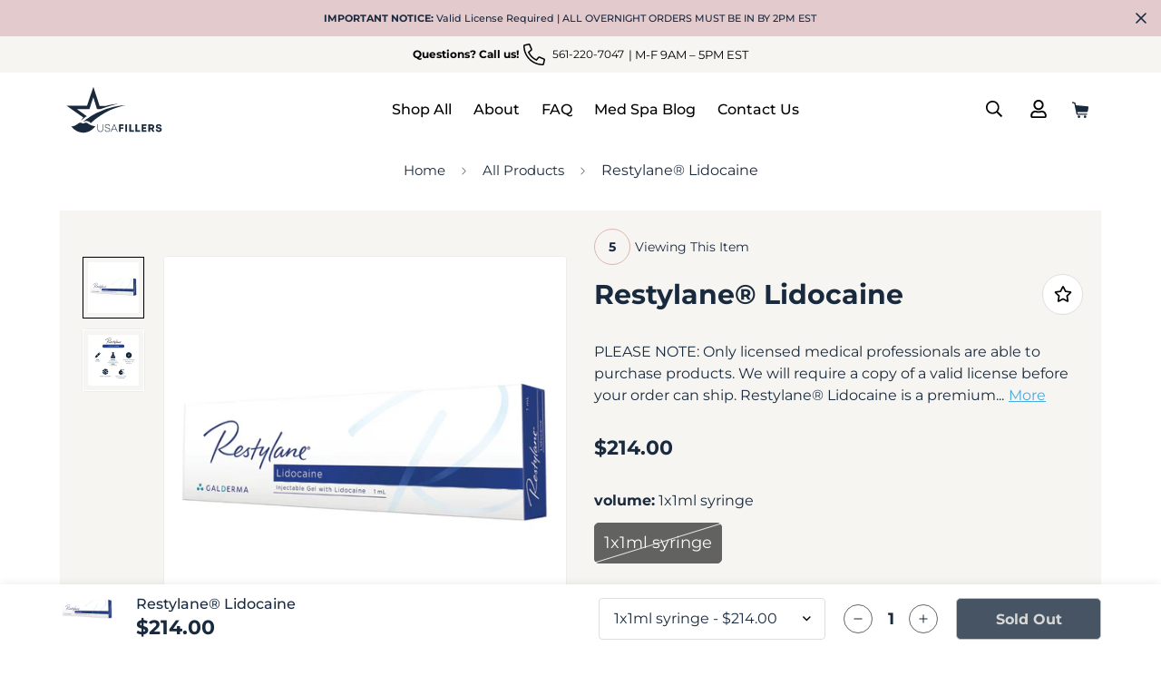

--- FILE ---
content_type: text/html; charset=utf-8
request_url: https://www.usafillers.com/products/restylane%C2%AE-lidocaine?custom=Restylane
body_size: 44290
content:

<!doctype html>
<html
  class="no-js supports-no-cookies"
  lang="en"
  data-template="product"
  
>
  
  
  


  <head>


    <meta charset="utf-8">
    <meta http-equiv="X-UA-Compatible" content="IE=edge">
    <meta name="viewport" content="width=device-width, initial-scale=1, maximum-scale=1.0, user-scalable=0">
    <meta name="theme-color" content="#192a3e"><link rel="canonical" href="https://www.usafillers.com/products/restylane%c2%ae-lidocaine">
<link href="//www.usafillers.com/cdn/shop/t/14/assets/theme.css?v=62910969830935064411745871086" rel="stylesheet" type="text/css" media="all" />
<link href="//www.usafillers.com/cdn/shop/t/14/assets/chunk.css?v=174490005402621202651748439323" rel="stylesheet" type="text/css" media="all" />


<link rel="dns-prefetch" href="https://www.usafillers.com/products/restylane%c2%ae-lidocaine" crossorigin>
<link rel="dns-prefetch" href="https://cdn.shopify.com" crossorigin>
<link rel="preconnect" href="https://www.usafillers.com/products/restylane%c2%ae-lidocaine" crossorigin>
<link rel="preconnect" href="https://cdn.shopify.com" crossorigin>

<link href="//www.usafillers.com/cdn/shop/t/14/assets/vendor.min.js?v=79380885773407209091745871085" as="script" rel="preload">
<link href="//www.usafillers.com/cdn/shop/t/14/assets/app.min.js?v=85309917500846461211745871086" as="script" rel="preload">
<link href="//www.usafillers.com/cdn/shop/t/14/assets/foxkit-app.min.js?v=129921721357909322471745871086" as="script" rel="preload">

<link rel="shortcut icon" href="//www.usafillers.com/cdn/shop/files/USA_Fillers_Favicon.png?crop=center&height=32&v=1701375244&width=32" type="image/png"><title class="product">Restylane® Lidocaine – Filler for Fine Lines, Wrinkle Reduction, and Lip Enhancement</title><meta name="description" content="Restylane® Lidocaine is a hyaluronic acid filler designed to smooth fine lines, reduce wrinkles, and enhance lip volume. Formulated with lidocaine for a comfortable experience, it delivers immediate and long-lasting results for up to 9 months. Order now for smoother skin and fuller lips!"><meta property="og:site_name" content="USA Fillers">
<meta property="og:url" content="https://www.usafillers.com/products/restylane%c2%ae-lidocaine">
<meta property="og:title" content="Restylane® Lidocaine – Filler for Fine Lines, Wrinkle Reduction, and Lip Enhancement">
<meta property="og:type" content="product">
<meta property="og:description" content="Restylane® Lidocaine is a hyaluronic acid filler designed to smooth fine lines, reduce wrinkles, and enhance lip volume. Formulated with lidocaine for a comfortable experience, it delivers immediate and long-lasting results for up to 9 months. Order now for smoother skin and fuller lips!"><meta property="og:image" content="http://www.usafillers.com/cdn/shop/files/resty_lido.png?v=1725555852">
<meta property="og:image:secure_url" content="https://www.usafillers.com/cdn/shop/files/resty_lido.png?v=1725555852">
<meta property="og:image:width" content="1080">
<meta property="og:image:height" content="1080"><meta property="og:price:amount" content="214.00">
<meta property="og:price:currency" content="USD"><meta name="twitter:card" content="summary_large_image">
<meta name="twitter:title" content="Restylane® Lidocaine – Filler for Fine Lines, Wrinkle Reduction, and Lip Enhancement">
<meta name="twitter:description" content="Restylane® Lidocaine is a hyaluronic acid filler designed to smooth fine lines, reduce wrinkles, and enhance lip volume. Formulated with lidocaine for a comfortable experience, it delivers immediate and long-lasting results for up to 9 months. Order now for smoother skin and fuller lips!">

<link rel="preconnect" href="https://fonts.shopifycdn.com" crossorigin><link rel="preload" as="font" href="//www.usafillers.com/cdn/fonts/montserrat/montserrat_n4.81949fa0ac9fd2021e16436151e8eaa539321637.woff2" type="font/woff2" crossorigin>
  <link rel="preload" as="font" href="//www.usafillers.com/cdn/fonts/montserrat/montserrat_n7.3c434e22befd5c18a6b4afadb1e3d77c128c7939.woff2" type="font/woff2" crossorigin><link rel="preload" as="font" href="//www.usafillers.com/cdn/fonts/montserrat/montserrat_n4.81949fa0ac9fd2021e16436151e8eaa539321637.woff2" type="font/woff2" crossorigin><style>
  @font-face {  font-family: Montserrat;  font-weight: 400;  font-style: normal;  font-display: swap;  src: url("//www.usafillers.com/cdn/fonts/montserrat/montserrat_n4.81949fa0ac9fd2021e16436151e8eaa539321637.woff2") format("woff2"),       url("//www.usafillers.com/cdn/fonts/montserrat/montserrat_n4.a6c632ca7b62da89c3594789ba828388aac693fe.woff") format("woff");}@font-face {  font-family: Montserrat;  font-weight: 700;  font-style: normal;  font-display: swap;  src: url("//www.usafillers.com/cdn/fonts/montserrat/montserrat_n7.3c434e22befd5c18a6b4afadb1e3d77c128c7939.woff2") format("woff2"),       url("//www.usafillers.com/cdn/fonts/montserrat/montserrat_n7.5d9fa6e2cae713c8fb539a9876489d86207fe957.woff") format("woff");}@font-face {  font-family: Montserrat;  font-weight: 300;  font-style: normal;  font-display: swap;  src: url("//www.usafillers.com/cdn/fonts/montserrat/montserrat_n3.29e699231893fd243e1620595067294bb067ba2a.woff2") format("woff2"),       url("//www.usafillers.com/cdn/fonts/montserrat/montserrat_n3.64ed56f012a53c08a49d49bd7e0c8d2f46119150.woff") format("woff");}:root {  --font-stack-header: Montserrat, sans-serif;  --font-style-header: normal;  --font-weight-header: 400;  --font-weight-header--bolder: 700;  --font-weight-header--lighter: 300;}@font-face {  font-family: Montserrat;  font-weight: 400;  font-style: normal;  font-display: swap;  src: url("//www.usafillers.com/cdn/fonts/montserrat/montserrat_n4.81949fa0ac9fd2021e16436151e8eaa539321637.woff2") format("woff2"),       url("//www.usafillers.com/cdn/fonts/montserrat/montserrat_n4.a6c632ca7b62da89c3594789ba828388aac693fe.woff") format("woff");}@font-face {  font-family: Montserrat;  font-weight: 700;  font-style: normal;  font-display: swap;  src: url("//www.usafillers.com/cdn/fonts/montserrat/montserrat_n7.3c434e22befd5c18a6b4afadb1e3d77c128c7939.woff2") format("woff2"),       url("//www.usafillers.com/cdn/fonts/montserrat/montserrat_n7.5d9fa6e2cae713c8fb539a9876489d86207fe957.woff") format("woff");}@font-face {  font-family: Montserrat;  font-weight: 700;  font-style: normal;  font-display: swap;  src: url("//www.usafillers.com/cdn/fonts/montserrat/montserrat_n7.3c434e22befd5c18a6b4afadb1e3d77c128c7939.woff2") format("woff2"),       url("//www.usafillers.com/cdn/fonts/montserrat/montserrat_n7.5d9fa6e2cae713c8fb539a9876489d86207fe957.woff") format("woff");}@font-face {  font-family: Montserrat;  font-weight: 400;  font-style: italic;  font-display: swap;  src: url("//www.usafillers.com/cdn/fonts/montserrat/montserrat_i4.5a4ea298b4789e064f62a29aafc18d41f09ae59b.woff2") format("woff2"),       url("//www.usafillers.com/cdn/fonts/montserrat/montserrat_i4.072b5869c5e0ed5b9d2021e4c2af132e16681ad2.woff") format("woff");}@font-face {  font-family: Montserrat;  font-weight: 700;  font-style: italic;  font-display: swap;  src: url("//www.usafillers.com/cdn/fonts/montserrat/montserrat_i7.a0d4a463df4f146567d871890ffb3c80408e7732.woff2") format("woff2"),       url("//www.usafillers.com/cdn/fonts/montserrat/montserrat_i7.f6ec9f2a0681acc6f8152c40921d2a4d2e1a2c78.woff") format("woff");}:root {  --font-weight-body--bold: 700;  --font-weight-body--bolder: 700;  --font-stack-body: Montserrat, sans-serif;  --font-style-body: normal;  --font-weight-body: 400;}
</style>
<style>
  html{font-size:calc(var(--font-base-size,16) * 1px)}body{font-family:var(--font-stack-body)!important;font-weight:var(--font-weight-body);font-style:var(--font-style-body);color:var(--color-body-text);font-size:calc(var(--font-base-size,16) * 1px);line-height:calc(var(--base-line-height) * 1px);scroll-behavior:smooth}body .h1,body .h2,body .h3,body .h4,body .h5,body .h6,body h1,body h2,body h3,body h4,body h5,body h6{font-family:var(--font-stack-header);font-weight:var(--font-weight-header);font-style:var(--font-style-header);color:var(--color-heading-text);line-height:normal}body .h1,body h1{font-size:calc(((var(--font-h1-mobile))/ (var(--font-base-size))) * 1rem)}body .h2,body h2{font-size:calc(((var(--font-h2-mobile))/ (var(--font-base-size))) * 1rem)}body .h3,body h3{font-size:calc(((var(--font-h3-mobile))/ (var(--font-base-size))) * 1rem)}body .h4,body h4{font-size:calc(((var(--font-h4-mobile))/ (var(--font-base-size))) * 1rem)}body .h5,body h5{font-size:calc(((var(--font-h5-mobile))/ (var(--font-base-size))) * 1rem)}body .h6,body h6{font-size:calc(((var(--font-h6-mobile))/ (var(--font-base-size))) * 1rem);line-height:1.4}@media only screen and (min-width:768px){body .h1,body h1{font-size:calc(((var(--font-h1-desktop))/ (var(--font-base-size))) * 1rem)}body .h2,body h2{font-size:calc(((var(--font-h2-desktop))/ (var(--font-base-size))) * 1rem)}body .h3,body h3{font-size:calc(((var(--font-h3-desktop))/ (var(--font-base-size))) * 1rem)}body .h4,body h4{font-size:calc(((var(--font-h4-desktop))/ (var(--font-base-size))) * 1rem)}body .h5,body h5{font-size:calc(((var(--font-h5-desktop))/ (var(--font-base-size))) * 1rem)}body .h6,body h6{font-size:calc(((var(--font-h6-desktop))/ (var(--font-base-size))) * 1rem)}}.swiper-wrapper{display:flex}.swiper-container:not(.swiper-container-initialized) .swiper-slide{width:calc(100% / var(--items,1));flex:0 0 auto}@media (max-width:1023px){.swiper-container:not(.swiper-container-initialized) .swiper-slide{min-width:40vw;flex:0 0 auto}}@media (max-width:767px){.swiper-container:not(.swiper-container-initialized) .swiper-slide{min-width:66vw;flex:0 0 auto}}.opacity-0{opacity:0}.opacity-100{opacity:1!important;}.placeholder-background{position:absolute;top:0;right:0;bottom:0;left:0;pointer-events:none}.placeholder-background--animation{background-color:#000;animation:placeholder-background-loading 1.5s infinite linear}[data-image-loading]{position:relative}[data-image-loading]:after{content:'';background-color:#000;animation:placeholder-background-loading 1.5s infinite linear;position:absolute;top:0;left:0;width:100%;height:100%;z-index:1}[data-image-loading] img.lazyload{opacity:0}[data-image-loading] img.lazyloaded{opacity:1}.no-js [data-image-loading]{animation-name:none}.lazyload--fade-in{opacity:0;transition:.25s all}.lazyload--fade-in.lazyloaded{opacity:1}@media (min-width:768px){.hidden.md\:block{display:block!important}.hidden.md\:flex{display:flex!important}.hidden.md\:grid{display:grid!important}}@media (min-width:1024px){.hidden.lg\:block{display:block!important}.hidden.lg\:flex{display:flex!important}.hidden.lg\:grid{display:grid!important}}@media (min-width:1280px){.hidden.xl\:block{display:block!important}.hidden.xl\:flex{display:flex!important}.hidden.xl\:grid{display:grid!important}}

  h1, .h1,
  h2, .h2,
  h3, .h3,
  h4, .h4,
  h5, .h5,
  h6, .h6 {
    letter-spacing: 0px;
  }
</style>

    <script>
  // https://codebeautify.org/jsviewer

  function _debounce(fn, wait = 300) {
    let t;
    return (...args) => {
      clearTimeout(t);
      t = setTimeout(() => fn.apply(this, args), wait);
    };
  }

  try {
    window.MinimogSettings = window.MinimogSettings || {};
    window.___mnag = 'userA' + (window.___mnag1 || '') + 'gent';

    var _mh = document.querySelector('header.sf-header__mobile');
    var _dh = document.querySelector('header.sf-header__desktop');
    // Set header height
    function _shh() {
      if (!_mh || !_dh) {
        _mh = document.querySelector('header.sf-header__mobile');
        _dh = document.querySelector('header.sf-header__desktop');
      }
      // Header
      var _hd = window.innerWidth < 1024 ? _mh : _dh;
      if (_hd) {
        document.documentElement.style.setProperty('--sf-header-height', _hd.offsetHeight + 'px');
        window.MinimogSettings.headerHeight = _hd.offsetHeight;
      }
    }

    // setTopbarHeight
    function _stbh() {
      // Topbar
      var _tb = document.querySelector('.sf-topbar');
      if (_tb) {
        document.documentElement.style.setProperty('--sf-topbar-height', _tb.offsetHeight + 'px');
        window.MinimogSettings.topbarHeight = _tb.offsetHeight;
      }
    }

    // setAnnouncementHeight
    function _sah() {
      // announcement_bar
      var _ab = document.querySelector('.announcement-bar');
      if (_ab) {
        document.documentElement.style.setProperty('--sf-announcement-height', _ab.offsetHeight + 'px');
        window.MinimogSettings.topbarHeight = _ab.offsetHeight;
      }
    }

    // setMainContentPadding
    function _smcp() {
      // pageTemplate
      var _pt = document.documentElement.dataset.template;
      if (window.innerWidth >= 1024) {
        if (_dh && _dh.dataset.transparent === "true") {
          if (_pt === 'index' || _pt === 'collection') {
            document.documentElement.style.setProperty('--main-content-padding-top', '0px');
          }
        }
      } else {
        document.documentElement.style.removeProperty('--main-content-padding-top');
      }
    }

    // calculateSectionsHeight
    function _csh() {_shh();_stbh();_sah();_smcp();}
    window.addEventListener('resize', _debounce(_csh, 1000));

    document.documentElement.className = document.documentElement.className.replace('supports-no-cookies', 'supports-cookies').replace('no-js', 'js');
  } catch (error) {
    console.warn('Failed to execute critical scripts', error);
  }

  try {
    // Page speed agent
    var _nu = navigator[window.___mnag];
    var _psas = [
      {
        'b': 'ome-Li',
        'c': 'ghth',
        'd': 'ouse',
        'a': 'Chr',
      },
      {
        'd': 'hts',
        'a': 'Sp',
        'c': 'nsig',
        'b': 'eed I',
      },
      {
        'b': ' Lin',
        'd': '6_64',
        'a': 'X11;',
        'c': 'ux x8',
      }
    ];
    function __fn(i) {
      return Object.keys(_psas[i]).sort().reduce(function (a, c) { return a + _psas[i][c] }, '');
    }

    var __isPSA = (_nu.indexOf(__fn(0)) > -1 || _nu.indexOf(__fn(1)) > -1 || _nu.indexOf(__fn(2)) > -1);
    // var __isPSA = true

    window.___mnag = '!1';
    _psas = null;
  } catch (err) {
    var __isPSA = false;
    var _psas = null;
    window.___mnag = '!1';
  }

  // activateFontAndCriticalCSS
  

  // __activateStyle(this)
  function __as(l) {
    l.rel = 'stylesheet';
    l.media = 'all';
    l.removeAttribute('onload');
  }

  // _onChunkStyleLoad(this)
  function __ocsl(l) {
    if (!__isPSA) __as(l);
  }

  window.__isPSA = __isPSA;
</script>

    

    <link href="//www.usafillers.com/cdn/shop/t/14/assets/theme.css?v=62910969830935064411745871086" rel="stylesheet" type="text/css" media="all" />
    <link href="//www.usafillers.com/cdn/shop/t/14/assets/chunk.css?v=174490005402621202651748439323" rel="stylesheet" type="text/css" media="all" />

    
<style data-shopify>:root {		/* BODY */		--base-line-height: 28;		/* PRIMARY COLORS */		--color-primary: #192a3e;		--plyr-color-main: #192a3e;		--color-primary-darker: #070c12;		/* TEXT COLORS */		--color-body-text: #192a3e;		--color-heading-text: #192a3e;		--color-sub-text: #666666;		--color-text-link: #192a3e;		--color-text-link-hover: #999999;		/* BUTTON COLORS */		--color-btn-bg:  #192a3e;		--color-btn-bg-hover: #192a3e;		--color-btn-text: #ffffff;		--color-btn-text-hover: #ffffff;    	--color-btn-secondary-border: #999999;    	--color-btn-secondary-text: #000000;		--btn-letter-spacing: 0px;		--btn-border-radius: 5px;		--btn-border-width: 1px;		--btn-line-height: 23px;				/* PRODUCT COLORS */		--product-title-color: #192a3e;		--product-sale-price-color: #666666;		--product-regular-price-color: #192a3e;		--product-type-color: #666666;		--product-desc-color: #666666;		/* TOPBAR COLORS */		--color-topbar-background: #f6f5f1;		--color-topbar-text: #000000;		/* MENU BAR COLORS */		--color-menu-background: #000000;		--color-menu-text: #f8f8f8;		/* BORDER COLORS */		--color-border: #dedede;		/* FOOTER COLORS */		--color-footer-text: #000000;		--color-footer-subtext: #666666;		--color-footer-background: #f5f5f5;		--color-footer-link: #666666;		--color-footer-link-hover: #000000;		--color-footer-background-mobile: #F5F5F5;		/* FOOTER BOTTOM COLORS */		--color-footer-bottom-text: #000;		--color-footer-bottom-background: #f5f5f5;		--color-footer-bottom-background-mobile: #F5F5F5;		/* HEADER */		--color-header-text: #000000;		--color-header-transparent-text: #000000;		--color-main-background: #ffffff;		--color-field-background: #ffffff;		--color-header-background: #ffffff;		--color-cart-wishlist-count: #ffffff;		--bg-cart-wishlist-count: #da3f3f;		--swatch-item-background-default: #f7f8fa;		--text-gray-400: #777777;		--text-gray-9b: #9b9b9b;		--text-black: #000000;		--text-white: #ffffff;		--bg-gray-400: #f7f8fa;		--bg-black: #000000;		--rounded-full: 9999px;		--border-color-1: #eeeeee;		--border-color-2: #b2b2b2;		--border-color-3: #d2d2d2;		--border-color-4: #737373;		--color-secondary: #666666;		--color-success: #3a8735;		--color-warning: #ff706b;		--color-info: #959595;		--color-disabled: #cecece;		--bg-disabled: #f7f7f7;		--bg-hover: #737373;		--bg-color-tooltip: #000000;		--text-color-tooltip: #ffffff;		--color-image-overlay: #000000;		--opacity-image-overlay: 0.2;		--theme-shadow: 0 5px 15px 0 rgba(0, 0, 0, 0.07);    	--arrow-select-box: url(//www.usafillers.com/cdn/shop/t/14/assets/ar-down.svg?v=92728264558441377851745871087);		/* FONT SIZES */		--font-base-size: 16;		--font-btn-size: 16px;		--font-btn-weight: 700;		--font-h1-desktop: 48;		--font-h1-mobile: 45;		--font-h2-desktop: 37;		--font-h2-mobile: 34;		--font-h3-desktop: 28;		--font-h3-mobile: 25;		--font-h4-desktop: 24;		--font-h4-mobile: 22;		--font-h5-desktop: 20;		--font-h5-mobile: 18;		--font-h6-desktop: 19;		--font-h6-mobile: 17;    	--arrow-down-url: url(//www.usafillers.com/cdn/shop/t/14/assets/arrow-down.svg?v=157552497485556416461745871088);    	--arrow-down-white-url: url(//www.usafillers.com/cdn/shop/t/14/assets/arrow-down-white.svg?v=70535736727834135531745871087);    	--product-title-line-clamp: unset;		--spacing-sections-desktop: 100px;        --spacing-sections-tablet: 75px;        --spacing-sections-mobile: 50px;	}
</style><link href="//www.usafillers.com/cdn/shop/t/14/assets/product-template.css?v=143442194256306734581745871086" rel="stylesheet" type="text/css" media="all" />
<link media="print" onload="this.media = 'all'" rel="stylesheet" href="//www.usafillers.com/cdn/shop/t/14/assets/vendor.css?v=16535328183442033321745871085">

<link href="//www.usafillers.com/cdn/shop/t/14/assets/custom.css?v=18884918306300520591746034957" rel="stylesheet" type="text/css" media="all" />

<style data-shopify>body {
    --container-width: 1180;
    --fluid-container-width: 1280px;
    --fluid-container-offset: 65px;
    background-color: #ffffff;
  }
  [style*="--aspect-ratio"]:before {
    padding-top: calc(100% / (0.0001 + var(--aspect-ratio, 16/9)));
  }
  @media ( max-width: 767px ) {
    [style*="--aspect-ratio"]:before {
      padding-top: calc(100% / (0.0001 + var(--aspect-ratio-mobile, var(--aspect-ratio, 16/9)) ));
    }
  }</style>


    <script src="//www.usafillers.com/cdn/shop/t/14/assets/vendor.min.js?v=79380885773407209091745871085" defer="defer"></script>
    <script src="//www.usafillers.com/cdn/shop/t/14/assets/theme-global.js?v=19688347302334476791745871086" defer="defer"></script>
    <script src="//www.usafillers.com/cdn/shop/t/14/assets/app.min.js?v=85309917500846461211745871086" defer="defer"></script>

    <script>window.performance && window.performance.mark && window.performance.mark('shopify.content_for_header.start');</script><meta name="google-site-verification" content="0SSRCluKA95aEmJtV-sszW2Bwc5rad2Pd0N8DeTAvis">
<meta id="shopify-digital-wallet" name="shopify-digital-wallet" content="/32227000459/digital_wallets/dialog">
<link rel="alternate" type="application/json+oembed" href="https://www.usafillers.com/products/restylane%c2%ae-lidocaine.oembed">
<script async="async" src="/checkouts/internal/preloads.js?locale=en-US"></script>
<script id="shopify-features" type="application/json">{"accessToken":"895aafc26b88ee0b24909d859ab21a49","betas":["rich-media-storefront-analytics"],"domain":"www.usafillers.com","predictiveSearch":true,"shopId":32227000459,"locale":"en"}</script>
<script>var Shopify = Shopify || {};
Shopify.shop = "usafillers.myshopify.com";
Shopify.locale = "en";
Shopify.currency = {"active":"USD","rate":"1.0"};
Shopify.country = "US";
Shopify.theme = {"name":"USAFillers\/main","id":150682566874,"schema_name":"Minimog - OS 2.0","schema_version":"3.2.2","theme_store_id":null,"role":"main"};
Shopify.theme.handle = "null";
Shopify.theme.style = {"id":null,"handle":null};
Shopify.cdnHost = "www.usafillers.com/cdn";
Shopify.routes = Shopify.routes || {};
Shopify.routes.root = "/";</script>
<script type="module">!function(o){(o.Shopify=o.Shopify||{}).modules=!0}(window);</script>
<script>!function(o){function n(){var o=[];function n(){o.push(Array.prototype.slice.apply(arguments))}return n.q=o,n}var t=o.Shopify=o.Shopify||{};t.loadFeatures=n(),t.autoloadFeatures=n()}(window);</script>
<script id="shop-js-analytics" type="application/json">{"pageType":"product"}</script>
<script defer="defer" async type="module" src="//www.usafillers.com/cdn/shopifycloud/shop-js/modules/v2/client.init-shop-cart-sync_C5BV16lS.en.esm.js"></script>
<script defer="defer" async type="module" src="//www.usafillers.com/cdn/shopifycloud/shop-js/modules/v2/chunk.common_CygWptCX.esm.js"></script>
<script type="module">
  await import("//www.usafillers.com/cdn/shopifycloud/shop-js/modules/v2/client.init-shop-cart-sync_C5BV16lS.en.esm.js");
await import("//www.usafillers.com/cdn/shopifycloud/shop-js/modules/v2/chunk.common_CygWptCX.esm.js");

  window.Shopify.SignInWithShop?.initShopCartSync?.({"fedCMEnabled":true,"windoidEnabled":true});

</script>
<script>(function() {
  var isLoaded = false;
  function asyncLoad() {
    if (isLoaded) return;
    isLoaded = true;
    var urls = ["https:\/\/ecommplugins-scripts.trustpilot.com\/v2.1\/js\/header.min.js?settings=eyJrZXkiOiI0eVI5RVM1VlR3bFFUVHBUIn0=\u0026shop=usafillers.myshopify.com","https:\/\/ecommplugins-trustboxsettings.trustpilot.com\/usafillers.myshopify.com.js?settings=1594672505579\u0026shop=usafillers.myshopify.com","https:\/\/analyzely.gropulse.com\/js\/active.js?shop=usafillers.myshopify.com","https:\/\/api-eu1.hubapi.com\/scriptloader\/v1\/25491198.js?shop=usafillers.myshopify.com","\/\/cdn.shopify.com\/proxy\/94dd020128c47d14fdcb9756f66ba102326c14b1f5c2ff28de25d8a58965951b\/sa-prod.saincserv.com\/i\/notification-TQFGLOIR.js?shop=usafillers.myshopify.com\u0026sp-cache-control=cHVibGljLCBtYXgtYWdlPTkwMA"];
    for (var i = 0; i < urls.length; i++) {
      var s = document.createElement('script');
      s.type = 'text/javascript';
      s.async = true;
      s.src = urls[i];
      var x = document.getElementsByTagName('script')[0];
      x.parentNode.insertBefore(s, x);
    }
  };
  if(window.attachEvent) {
    window.attachEvent('onload', asyncLoad);
  } else {
    window.addEventListener('load', asyncLoad, false);
  }
})();</script>
<script id="__st">var __st={"a":32227000459,"offset":-18000,"reqid":"6723520d-008e-4602-8578-664c600fce9b-1768745635","pageurl":"www.usafillers.com\/products\/restylane%C2%AE-lidocaine?custom=Restylane","u":"ddf21199bb0a","p":"product","rtyp":"product","rid":4505794543755};</script>
<script>window.ShopifyPaypalV4VisibilityTracking = true;</script>
<script id="captcha-bootstrap">!function(){'use strict';const t='contact',e='account',n='new_comment',o=[[t,t],['blogs',n],['comments',n],[t,'customer']],c=[[e,'customer_login'],[e,'guest_login'],[e,'recover_customer_password'],[e,'create_customer']],r=t=>t.map((([t,e])=>`form[action*='/${t}']:not([data-nocaptcha='true']) input[name='form_type'][value='${e}']`)).join(','),a=t=>()=>t?[...document.querySelectorAll(t)].map((t=>t.form)):[];function s(){const t=[...o],e=r(t);return a(e)}const i='password',u='form_key',d=['recaptcha-v3-token','g-recaptcha-response','h-captcha-response',i],f=()=>{try{return window.sessionStorage}catch{return}},m='__shopify_v',_=t=>t.elements[u];function p(t,e,n=!1){try{const o=window.sessionStorage,c=JSON.parse(o.getItem(e)),{data:r}=function(t){const{data:e,action:n}=t;return t[m]||n?{data:e,action:n}:{data:t,action:n}}(c);for(const[e,n]of Object.entries(r))t.elements[e]&&(t.elements[e].value=n);n&&o.removeItem(e)}catch(o){console.error('form repopulation failed',{error:o})}}const l='form_type',E='cptcha';function T(t){t.dataset[E]=!0}const w=window,h=w.document,L='Shopify',v='ce_forms',y='captcha';let A=!1;((t,e)=>{const n=(g='f06e6c50-85a8-45c8-87d0-21a2b65856fe',I='https://cdn.shopify.com/shopifycloud/storefront-forms-hcaptcha/ce_storefront_forms_captcha_hcaptcha.v1.5.2.iife.js',D={infoText:'Protected by hCaptcha',privacyText:'Privacy',termsText:'Terms'},(t,e,n)=>{const o=w[L][v],c=o.bindForm;if(c)return c(t,g,e,D).then(n);var r;o.q.push([[t,g,e,D],n]),r=I,A||(h.body.append(Object.assign(h.createElement('script'),{id:'captcha-provider',async:!0,src:r})),A=!0)});var g,I,D;w[L]=w[L]||{},w[L][v]=w[L][v]||{},w[L][v].q=[],w[L][y]=w[L][y]||{},w[L][y].protect=function(t,e){n(t,void 0,e),T(t)},Object.freeze(w[L][y]),function(t,e,n,w,h,L){const[v,y,A,g]=function(t,e,n){const i=e?o:[],u=t?c:[],d=[...i,...u],f=r(d),m=r(i),_=r(d.filter((([t,e])=>n.includes(e))));return[a(f),a(m),a(_),s()]}(w,h,L),I=t=>{const e=t.target;return e instanceof HTMLFormElement?e:e&&e.form},D=t=>v().includes(t);t.addEventListener('submit',(t=>{const e=I(t);if(!e)return;const n=D(e)&&!e.dataset.hcaptchaBound&&!e.dataset.recaptchaBound,o=_(e),c=g().includes(e)&&(!o||!o.value);(n||c)&&t.preventDefault(),c&&!n&&(function(t){try{if(!f())return;!function(t){const e=f();if(!e)return;const n=_(t);if(!n)return;const o=n.value;o&&e.removeItem(o)}(t);const e=Array.from(Array(32),(()=>Math.random().toString(36)[2])).join('');!function(t,e){_(t)||t.append(Object.assign(document.createElement('input'),{type:'hidden',name:u})),t.elements[u].value=e}(t,e),function(t,e){const n=f();if(!n)return;const o=[...t.querySelectorAll(`input[type='${i}']`)].map((({name:t})=>t)),c=[...d,...o],r={};for(const[a,s]of new FormData(t).entries())c.includes(a)||(r[a]=s);n.setItem(e,JSON.stringify({[m]:1,action:t.action,data:r}))}(t,e)}catch(e){console.error('failed to persist form',e)}}(e),e.submit())}));const S=(t,e)=>{t&&!t.dataset[E]&&(n(t,e.some((e=>e===t))),T(t))};for(const o of['focusin','change'])t.addEventListener(o,(t=>{const e=I(t);D(e)&&S(e,y())}));const B=e.get('form_key'),M=e.get(l),P=B&&M;t.addEventListener('DOMContentLoaded',(()=>{const t=y();if(P)for(const e of t)e.elements[l].value===M&&p(e,B);[...new Set([...A(),...v().filter((t=>'true'===t.dataset.shopifyCaptcha))])].forEach((e=>S(e,t)))}))}(h,new URLSearchParams(w.location.search),n,t,e,['guest_login'])})(!0,!0)}();</script>
<script integrity="sha256-4kQ18oKyAcykRKYeNunJcIwy7WH5gtpwJnB7kiuLZ1E=" data-source-attribution="shopify.loadfeatures" defer="defer" src="//www.usafillers.com/cdn/shopifycloud/storefront/assets/storefront/load_feature-a0a9edcb.js" crossorigin="anonymous"></script>
<script data-source-attribution="shopify.dynamic_checkout.dynamic.init">var Shopify=Shopify||{};Shopify.PaymentButton=Shopify.PaymentButton||{isStorefrontPortableWallets:!0,init:function(){window.Shopify.PaymentButton.init=function(){};var t=document.createElement("script");t.src="https://www.usafillers.com/cdn/shopifycloud/portable-wallets/latest/portable-wallets.en.js",t.type="module",document.head.appendChild(t)}};
</script>
<script data-source-attribution="shopify.dynamic_checkout.buyer_consent">
  function portableWalletsHideBuyerConsent(e){var t=document.getElementById("shopify-buyer-consent"),n=document.getElementById("shopify-subscription-policy-button");t&&n&&(t.classList.add("hidden"),t.setAttribute("aria-hidden","true"),n.removeEventListener("click",e))}function portableWalletsShowBuyerConsent(e){var t=document.getElementById("shopify-buyer-consent"),n=document.getElementById("shopify-subscription-policy-button");t&&n&&(t.classList.remove("hidden"),t.removeAttribute("aria-hidden"),n.addEventListener("click",e))}window.Shopify?.PaymentButton&&(window.Shopify.PaymentButton.hideBuyerConsent=portableWalletsHideBuyerConsent,window.Shopify.PaymentButton.showBuyerConsent=portableWalletsShowBuyerConsent);
</script>
<script data-source-attribution="shopify.dynamic_checkout.cart.bootstrap">document.addEventListener("DOMContentLoaded",(function(){function t(){return document.querySelector("shopify-accelerated-checkout-cart, shopify-accelerated-checkout")}if(t())Shopify.PaymentButton.init();else{new MutationObserver((function(e,n){t()&&(Shopify.PaymentButton.init(),n.disconnect())})).observe(document.body,{childList:!0,subtree:!0})}}));
</script>
<script id='scb4127' type='text/javascript' async='' src='https://www.usafillers.com/cdn/shopifycloud/privacy-banner/storefront-banner.js'></script><link id="shopify-accelerated-checkout-styles" rel="stylesheet" media="screen" href="https://www.usafillers.com/cdn/shopifycloud/portable-wallets/latest/accelerated-checkout-backwards-compat.css" crossorigin="anonymous">
<style id="shopify-accelerated-checkout-cart">
        #shopify-buyer-consent {
  margin-top: 1em;
  display: inline-block;
  width: 100%;
}

#shopify-buyer-consent.hidden {
  display: none;
}

#shopify-subscription-policy-button {
  background: none;
  border: none;
  padding: 0;
  text-decoration: underline;
  font-size: inherit;
  cursor: pointer;
}

#shopify-subscription-policy-button::before {
  box-shadow: none;
}

      </style>

<script>window.performance && window.performance.mark && window.performance.mark('shopify.content_for_header.end');</script> 
    <style>
      /* START PRODUCT TABS STYLES TEST*/

       h2.section__heading.test {
        font-family: Montserrat;
        font-weight: 800;
        font-size: 32px;
        line-height: 24px;
        color: #000000;
        letter-spacing: 0%;
      }

      h3.test-title{
        line-height:24px;
      }

      .leading-test{
        font-family: Montserrat;
        font-weight: 700;
        font-size: 16px;
        line-height: 24px;
        letter-spacing: 0%;
        text-align: center;
        color: #192A3E;
      }

      .price-test-tabs {
        font-family: Montserrat;
        font-weight: 700;
        font-size: 16px;
        line-height: 24px;
        letter-spacing: 0%;
        text-align: center;
        color: #192A3E;
      } 

      .price.price--compare.test{
        text-decoration: line-through;
        color: #192A3E;
        margin-right: 0.5em;
        margin-left: 0.5em;
        font-family: Montserrat;
        font-weight: 400;
        font-size: 16px;
      }

      .product-test-description {
        font-family: Montserrat;
        font-weight: 400;
        font-size: 16px;
        color: #192A3E;
      }

      .button-test{
        display: flex;
        justify-content: center;
        background-color: var(--color-btn-bg, var(--color-primary));
        border-color: var(--color-btn-bg, var(--color-primary));
        color: var(--color-btn-text, #fff);
        width:100%;
        height:48px;
        padding:12px 32px;
        font-family: Montserrat;
        font-weight: 800;
        font-size: 16px;
        border-radius:4px;
        margin-top:15px;
        transition: transform 0.3s ease, border-radius 0.3s ease, box-shadow 0.3s ease;
      }

      .button-test:hover {
        transform: scale(1.025); 
        box-shadow: 0 4px 12px rgba(0, 0, 0, 0.15); 
      }

      .stars-test{
        height:16px
      }

      span.text-sm.text-gray-700.reviews-test {
        font-family: Montserrat;
        margin-left:6px;
        font-weight: 400;
        font-size: 12px;
        line-height: 24px;
        text-align: center;
      } 

      /* END PRODUCT TABS STYLES TEST*/

      html {
        scroll-behavior: smooth;
      }
      .sf-header a[href^="tel"]:before {
        content: "Questions? Call us!";
        font-weight: 900;
        margin-right: 5px;
      }
      .sf-header a[href^="tel"]:after {
        content: "| M-F 9AM – 5PM EST";
        font-size: 13px;
        margin-left: 5px;
      }
      .sf-cart__table {
        background: #f6f5f1;
        padding: 20px;
      }
      .sf-cart__item-product-image {
        width: 200px;
      }
      .sf-cart__item-product-title {
        font-weight: 900;
        font-size: 36px;
      }
      .sf-cart__item-prices {
        font-size: 18px;
        font-weight: 900;
        color: #6A6565;
      }
      .scd-item__original_line_price {
        font-weight: 900;
        font-size: 22px;
      }
      .scd-item__remove {}
      .scd-item__remove svg {
        display: inline;
        margin-top: -3px;
      }
      .scd-item__qty, .quantity-input {
        align-items: center;
        border: none;
        background: none !important;
      }
      .scd-item__btn, .quantity-input__button {
        border-radius: 50%;
        width: 32px;
        height: 32px;
        border: 1px solid #6A6565;
        display: flex;
        align-items: center;
        justify-content: center;
      }
      .scd-item__qty_input, .quantity-input__element {
        font-weight: 900;
        font-size: 18px;
        background: none !important;
      }
      .sf-cart__summary {
        width: 50%;
      }
      .sf-cart-original_total__title {
        font-size: 28px;
        font-weight: 900;
        color: #B0AAA9;
      }
      .sf-cart-original_total__price {
        font-size: 32px;
        font-weight: 900;
        color: #B0AAA9;
        text-decoration: line-through;
      }
      .sf-cart-subtotal__title {
        font-size: 28px;
        font-weight: 900;
      }
      .sf-cart-subtotal__price {
        font-size: 32px;
        font-weight: 900;
      }
      .content__box h3 {
        text-transform: capitalize;
      }
      
        .sf__pcard__action-container {
          display: flex;
        }
        .sf__pcard-price {
          flex: 1;
          display: flex;
          align-items: end;
        }
      .sf__pcard-action-atc {
        flex-direction: column;
        flex: 1;
        align-items: end;
        gap: 5px;
      }
      .sf__pcard-style-4 .sf__pcard-content .sf__pcard-quick-add {
        width: 100%;
      }
      .sf__pcard-style-4 .sf__pcard-content .sf__pcard-quick-add .sf__btn {
        margin-top: 0 !important;
      }
      
      .w-\[16px\] {
        width: 24px;
      }
      .h-\[16px\] {
        height: 24px;
      }
      .sf__blog-cardTitle {
        font-size: 38px !important;
        color: #003B5B;
        line-height: 49.4px !important;
        font-weight: 900 !important;
      }
      .sf__blog-cardActions {
        display: flex;
        justify-content: space-between;
        align-items: center;
        margin-top: 1rem;
      }
      .sf__blog-cardTag {
      }
      .sf__blog-cardTagText {
        font-size: 16px;
        font-weight: 600;
        color:#FC2519;
        text-transform: uppercase;
      }
      .sf__blog-cardShare {
        display: flex;
        align-items: center;
      }
      .sf__blog-cardShareText {
        font-size: 16px;
        color: #B0AAA9;
        font-weight: 400;
        margin-right: 0.5rem;
      }
      .sf__blog-cardShare:hover {
        cursor: pointer;
      }
      .sf__blog-cardShareText svg {
        color: #003B5B;
      }
      .blog__readmore-link {
        color: #0195E4;
        background: url(https://cdn.shopify.com/s/files/1/0322/2700/0459/files/Arrow_12_430x.png?v=1683846110) no-repeat center right;
        padding-right: 40px;
        float: right;
      }
      .sf__btn.sf__btn-white:hover, a.sf__btn.sf__btn-white:hover, button.sf__btn.sf__btn-white:hover, .sf__btn.sf__btn-secondary:hover {
        background: unset !important;
        color: unset !important;
      }
      .swiper-slide {
        border: 1px solid #ececec;
        border-radius: 4px;
      }
      .swiper-slide .sf__btn {
          padding-left: 0;
          padding-right: 0;
      }
      .sf__pcard-quick-add .sf__btn-primary {
        display: none;
      }
      @media screen and (max-width: 480px) {
        .sf__pcard__action-container {
          flex-direction: column;
        }
        .sf__pcard-price {
          margin-bottom: 10px;
        }
        .sf-cart__item {
          flex-direction: column;
        }
        .sf-cart__item-product-image, .sf-image sf-cart__item-product-image {
          width: 100px;
        }
        .sf-cart__item-product-title {
          font-size: 18px;
        }
        .sf-cart__table-col {
          display: flex;
          justify-content: center;
        }
        .scd-item__remove {
          display: flex;
          align-items: center;
          margin: 0 0 0 20px;
        }
        #shopify-section-template--16784035807450__16225125199f82d8fe .sf-column, shopify-section-template--16784035807450__c07704bf-5955-49bf-aea1-beac489006a4 .sf-custom__block--html  {
          border: none;
        }
        #shopify-section-template--16784035905754__aa6762dd-719d-43d0-b515-fda8d60d8281 a {
          margin: 0 !important;
        }

        #shopify-section-template--16784035774682__617a554d-a8ef-4365-b97a-e0848b407200 {
  max-height: 0px !important;
}

#shopify-section-template--16784035774682__97a7f222-7499-4366-816c-56b7f24ee119 {
  max-height: 0px !important;
}

        .sf__blog-card .sf__blog-cardContent {
          padding-top: 0 !important;
        }
        .sf__blog-cardTitle {
          font-size: 18px !important;
          line-height: 130% !important;
        }
        .blog__readmore-link {
          display: none;
        }
        .product-form__actions .prod__dynamic_checkout {
          margin-top: 0 !important;
        }
      }
    </style>

<!-- Google Tag Manager -->
<script>(function(w,d,s,l,i){w[l]=w[l]||[];w[l].push({'gtm.start':
new Date().getTime(),event:'gtm.js'});var f=d.getElementsByTagName(s)[0],
j=d.createElement(s),dl=l!='dataLayer'?'&l='+l:'';j.async=true;j.src=
'https://www.googletagmanager.com/gtm.js?id='+i+dl;f.parentNode.insertBefore(j,f);
})(window,document,'script','dataLayer','GTM-WMFQT3NQ');</script>
<!-- End Google Tag Manager -->


<meta name="google-site-verification" content="0SSRCluKA95aEmJtV-sszW2Bwc5rad2Pd0N8DeTAvis" />

    <script type="text/javascript">
    (function(c,l,a,r,i,t,y){
        c[a]=c[a]||function(){(c[a].q=c[a].q||[]).push(arguments)};
        t=l.createElement(r);t.async=1;t.src="https://www.clarity.ms/tag/"+i;
        y=l.getElementsByTagName(r)[0];y.parentNode.insertBefore(t,y);
    })(window, document, "clarity", "script", "r98duyqhsl");
</script>
    <!-- Start of HubSpot Embed Code -->
      <script type="text/javascript" id="hs-script-loader" async defer src="//js-eu1.hs-scripts.com/25491198.js"></script>
    <!-- End of HubSpot Embed Code -->
  <!-- BEGIN app block: shopify://apps/simple-affiliate/blocks/sa-tracker/da6b7ee2-2e27-43e4-9184-0df8dc5be07a -->
<script id="saets">(()=>{function r(){return new Promise((e,o)=>{window.Shopify.loadFeatures([{name:"consent-tracking-api",version:"0.1"}],async a=>{a?o(a):window.Shopify.customerPrivacy.userCanBeTracked()?e():document.addEventListener("trackingConsentAccepted",()=>e())})})}var i="Affiliate code",s="sacode",c="sa_signup";var A="saetc";var E="sa_email";var _=3600*24*7;function t(e){return new URLSearchParams(window.location?.search).get(e)}function l(e){document.readyState==="loading"?document.addEventListener("DOMContentLoaded",e):e()}var n=t(s);if(n){let e={[i]:n};fetch(window.Shopify.routes.root+"cart/update.js",{method:"POST",headers:{"Content-Type":"application/json"},body:JSON.stringify({attributes:e})}).then()}r().then(()=>{n&&(document.cookie=`${A}=${n}_${new Date().getTime()};Path=/;Max-Age=${_}`)});var p=t(E);p&&l(()=>{let e=document.querySelector('form[action="/account/login"] input[type=email]');e&&(e.value=p)});var S=t(c);S!==null&&(document.documentElement.dataset.sasignup="true");})();
</script>

<!-- END app block --><!-- BEGIN app block: shopify://apps/pagefly-page-builder/blocks/app-embed/83e179f7-59a0-4589-8c66-c0dddf959200 -->

<!-- BEGIN app snippet: pagefly-cro-ab-testing-main -->







<script>
  ;(function () {
    const url = new URL(window.location)
    const viewParam = url.searchParams.get('view')
    if (viewParam && viewParam.includes('variant-pf-')) {
      url.searchParams.set('pf_v', viewParam)
      url.searchParams.delete('view')
      window.history.replaceState({}, '', url)
    }
  })()
</script>



<script type='module'>
  
  window.PAGEFLY_CRO = window.PAGEFLY_CRO || {}

  window.PAGEFLY_CRO['data_debug'] = {
    original_template_suffix: "all_products",
    allow_ab_test: false,
    ab_test_start_time: 0,
    ab_test_end_time: 0,
    today_date_time: 1768745636000,
  }
  window.PAGEFLY_CRO['GA4'] = { enabled: false}
</script>

<!-- END app snippet -->








  <script src='https://cdn.shopify.com/extensions/019bb4f9-aed6-78a3-be91-e9d44663e6bf/pagefly-page-builder-215/assets/pagefly-helper.js' defer='defer'></script>

  <script src='https://cdn.shopify.com/extensions/019bb4f9-aed6-78a3-be91-e9d44663e6bf/pagefly-page-builder-215/assets/pagefly-general-helper.js' defer='defer'></script>

  <script src='https://cdn.shopify.com/extensions/019bb4f9-aed6-78a3-be91-e9d44663e6bf/pagefly-page-builder-215/assets/pagefly-snap-slider.js' defer='defer'></script>

  <script src='https://cdn.shopify.com/extensions/019bb4f9-aed6-78a3-be91-e9d44663e6bf/pagefly-page-builder-215/assets/pagefly-slideshow-v3.js' defer='defer'></script>

  <script src='https://cdn.shopify.com/extensions/019bb4f9-aed6-78a3-be91-e9d44663e6bf/pagefly-page-builder-215/assets/pagefly-slideshow-v4.js' defer='defer'></script>

  <script src='https://cdn.shopify.com/extensions/019bb4f9-aed6-78a3-be91-e9d44663e6bf/pagefly-page-builder-215/assets/pagefly-glider.js' defer='defer'></script>

  <script src='https://cdn.shopify.com/extensions/019bb4f9-aed6-78a3-be91-e9d44663e6bf/pagefly-page-builder-215/assets/pagefly-slideshow-v1-v2.js' defer='defer'></script>

  <script src='https://cdn.shopify.com/extensions/019bb4f9-aed6-78a3-be91-e9d44663e6bf/pagefly-page-builder-215/assets/pagefly-product-media.js' defer='defer'></script>

  <script src='https://cdn.shopify.com/extensions/019bb4f9-aed6-78a3-be91-e9d44663e6bf/pagefly-page-builder-215/assets/pagefly-product.js' defer='defer'></script>


<script id='pagefly-helper-data' type='application/json'>
  {
    "page_optimization": {
      "assets_prefetching": false
    },
    "elements_asset_mapper": {
      "Accordion": "https://cdn.shopify.com/extensions/019bb4f9-aed6-78a3-be91-e9d44663e6bf/pagefly-page-builder-215/assets/pagefly-accordion.js",
      "Accordion3": "https://cdn.shopify.com/extensions/019bb4f9-aed6-78a3-be91-e9d44663e6bf/pagefly-page-builder-215/assets/pagefly-accordion3.js",
      "CountDown": "https://cdn.shopify.com/extensions/019bb4f9-aed6-78a3-be91-e9d44663e6bf/pagefly-page-builder-215/assets/pagefly-countdown.js",
      "GMap1": "https://cdn.shopify.com/extensions/019bb4f9-aed6-78a3-be91-e9d44663e6bf/pagefly-page-builder-215/assets/pagefly-gmap.js",
      "GMap2": "https://cdn.shopify.com/extensions/019bb4f9-aed6-78a3-be91-e9d44663e6bf/pagefly-page-builder-215/assets/pagefly-gmap.js",
      "GMapBasicV2": "https://cdn.shopify.com/extensions/019bb4f9-aed6-78a3-be91-e9d44663e6bf/pagefly-page-builder-215/assets/pagefly-gmap.js",
      "GMapAdvancedV2": "https://cdn.shopify.com/extensions/019bb4f9-aed6-78a3-be91-e9d44663e6bf/pagefly-page-builder-215/assets/pagefly-gmap.js",
      "HTML.Video": "https://cdn.shopify.com/extensions/019bb4f9-aed6-78a3-be91-e9d44663e6bf/pagefly-page-builder-215/assets/pagefly-htmlvideo.js",
      "HTML.Video2": "https://cdn.shopify.com/extensions/019bb4f9-aed6-78a3-be91-e9d44663e6bf/pagefly-page-builder-215/assets/pagefly-htmlvideo2.js",
      "HTML.Video3": "https://cdn.shopify.com/extensions/019bb4f9-aed6-78a3-be91-e9d44663e6bf/pagefly-page-builder-215/assets/pagefly-htmlvideo2.js",
      "BackgroundVideo": "https://cdn.shopify.com/extensions/019bb4f9-aed6-78a3-be91-e9d44663e6bf/pagefly-page-builder-215/assets/pagefly-htmlvideo2.js",
      "Instagram": "https://cdn.shopify.com/extensions/019bb4f9-aed6-78a3-be91-e9d44663e6bf/pagefly-page-builder-215/assets/pagefly-instagram.js",
      "Instagram2": "https://cdn.shopify.com/extensions/019bb4f9-aed6-78a3-be91-e9d44663e6bf/pagefly-page-builder-215/assets/pagefly-instagram.js",
      "Insta3": "https://cdn.shopify.com/extensions/019bb4f9-aed6-78a3-be91-e9d44663e6bf/pagefly-page-builder-215/assets/pagefly-instagram3.js",
      "Tabs": "https://cdn.shopify.com/extensions/019bb4f9-aed6-78a3-be91-e9d44663e6bf/pagefly-page-builder-215/assets/pagefly-tab.js",
      "Tabs3": "https://cdn.shopify.com/extensions/019bb4f9-aed6-78a3-be91-e9d44663e6bf/pagefly-page-builder-215/assets/pagefly-tab3.js",
      "ProductBox": "https://cdn.shopify.com/extensions/019bb4f9-aed6-78a3-be91-e9d44663e6bf/pagefly-page-builder-215/assets/pagefly-cart.js",
      "FBPageBox2": "https://cdn.shopify.com/extensions/019bb4f9-aed6-78a3-be91-e9d44663e6bf/pagefly-page-builder-215/assets/pagefly-facebook.js",
      "FBLikeButton2": "https://cdn.shopify.com/extensions/019bb4f9-aed6-78a3-be91-e9d44663e6bf/pagefly-page-builder-215/assets/pagefly-facebook.js",
      "TwitterFeed2": "https://cdn.shopify.com/extensions/019bb4f9-aed6-78a3-be91-e9d44663e6bf/pagefly-page-builder-215/assets/pagefly-twitter.js",
      "Paragraph4": "https://cdn.shopify.com/extensions/019bb4f9-aed6-78a3-be91-e9d44663e6bf/pagefly-page-builder-215/assets/pagefly-paragraph4.js",

      "AliReviews": "https://cdn.shopify.com/extensions/019bb4f9-aed6-78a3-be91-e9d44663e6bf/pagefly-page-builder-215/assets/pagefly-3rd-elements.js",
      "BackInStock": "https://cdn.shopify.com/extensions/019bb4f9-aed6-78a3-be91-e9d44663e6bf/pagefly-page-builder-215/assets/pagefly-3rd-elements.js",
      "GloboBackInStock": "https://cdn.shopify.com/extensions/019bb4f9-aed6-78a3-be91-e9d44663e6bf/pagefly-page-builder-215/assets/pagefly-3rd-elements.js",
      "GrowaveWishlist": "https://cdn.shopify.com/extensions/019bb4f9-aed6-78a3-be91-e9d44663e6bf/pagefly-page-builder-215/assets/pagefly-3rd-elements.js",
      "InfiniteOptionsShopPad": "https://cdn.shopify.com/extensions/019bb4f9-aed6-78a3-be91-e9d44663e6bf/pagefly-page-builder-215/assets/pagefly-3rd-elements.js",
      "InkybayProductPersonalizer": "https://cdn.shopify.com/extensions/019bb4f9-aed6-78a3-be91-e9d44663e6bf/pagefly-page-builder-215/assets/pagefly-3rd-elements.js",
      "LimeSpot": "https://cdn.shopify.com/extensions/019bb4f9-aed6-78a3-be91-e9d44663e6bf/pagefly-page-builder-215/assets/pagefly-3rd-elements.js",
      "Loox": "https://cdn.shopify.com/extensions/019bb4f9-aed6-78a3-be91-e9d44663e6bf/pagefly-page-builder-215/assets/pagefly-3rd-elements.js",
      "Opinew": "https://cdn.shopify.com/extensions/019bb4f9-aed6-78a3-be91-e9d44663e6bf/pagefly-page-builder-215/assets/pagefly-3rd-elements.js",
      "Powr": "https://cdn.shopify.com/extensions/019bb4f9-aed6-78a3-be91-e9d44663e6bf/pagefly-page-builder-215/assets/pagefly-3rd-elements.js",
      "ProductReviews": "https://cdn.shopify.com/extensions/019bb4f9-aed6-78a3-be91-e9d44663e6bf/pagefly-page-builder-215/assets/pagefly-3rd-elements.js",
      "PushOwl": "https://cdn.shopify.com/extensions/019bb4f9-aed6-78a3-be91-e9d44663e6bf/pagefly-page-builder-215/assets/pagefly-3rd-elements.js",
      "ReCharge": "https://cdn.shopify.com/extensions/019bb4f9-aed6-78a3-be91-e9d44663e6bf/pagefly-page-builder-215/assets/pagefly-3rd-elements.js",
      "Rivyo": "https://cdn.shopify.com/extensions/019bb4f9-aed6-78a3-be91-e9d44663e6bf/pagefly-page-builder-215/assets/pagefly-3rd-elements.js",
      "TrackingMore": "https://cdn.shopify.com/extensions/019bb4f9-aed6-78a3-be91-e9d44663e6bf/pagefly-page-builder-215/assets/pagefly-3rd-elements.js",
      "Vitals": "https://cdn.shopify.com/extensions/019bb4f9-aed6-78a3-be91-e9d44663e6bf/pagefly-page-builder-215/assets/pagefly-3rd-elements.js",
      "Wiser": "https://cdn.shopify.com/extensions/019bb4f9-aed6-78a3-be91-e9d44663e6bf/pagefly-page-builder-215/assets/pagefly-3rd-elements.js"
    },
    "custom_elements_mapper": {
      "pf-click-action-element": "https://cdn.shopify.com/extensions/019bb4f9-aed6-78a3-be91-e9d44663e6bf/pagefly-page-builder-215/assets/pagefly-click-action-element.js",
      "pf-dialog-element": "https://cdn.shopify.com/extensions/019bb4f9-aed6-78a3-be91-e9d44663e6bf/pagefly-page-builder-215/assets/pagefly-dialog-element.js"
    }
  }
</script>


<!-- END app block --><!-- BEGIN app block: shopify://apps/gempages-builder/blocks/embed-gp-script-head/20b379d4-1b20-474c-a6ca-665c331919f3 -->














<!-- END app block --><script src="https://cdn.shopify.com/extensions/019ab370-3427-7dfe-9e9e-e24647f8564c/cartbite-75/assets/cartbite-embed.js" type="text/javascript" defer="defer"></script>
<script src="https://cdn.shopify.com/extensions/019b35a3-cff8-7eb0-85f4-edb1f960047c/avada-app-49/assets/avada-cookie.js" type="text/javascript" defer="defer"></script>
<link href="https://monorail-edge.shopifysvc.com" rel="dns-prefetch">
<script>(function(){if ("sendBeacon" in navigator && "performance" in window) {try {var session_token_from_headers = performance.getEntriesByType('navigation')[0].serverTiming.find(x => x.name == '_s').description;} catch {var session_token_from_headers = undefined;}var session_cookie_matches = document.cookie.match(/_shopify_s=([^;]*)/);var session_token_from_cookie = session_cookie_matches && session_cookie_matches.length === 2 ? session_cookie_matches[1] : "";var session_token = session_token_from_headers || session_token_from_cookie || "";function handle_abandonment_event(e) {var entries = performance.getEntries().filter(function(entry) {return /monorail-edge.shopifysvc.com/.test(entry.name);});if (!window.abandonment_tracked && entries.length === 0) {window.abandonment_tracked = true;var currentMs = Date.now();var navigation_start = performance.timing.navigationStart;var payload = {shop_id: 32227000459,url: window.location.href,navigation_start,duration: currentMs - navigation_start,session_token,page_type: "product"};window.navigator.sendBeacon("https://monorail-edge.shopifysvc.com/v1/produce", JSON.stringify({schema_id: "online_store_buyer_site_abandonment/1.1",payload: payload,metadata: {event_created_at_ms: currentMs,event_sent_at_ms: currentMs}}));}}window.addEventListener('pagehide', handle_abandonment_event);}}());</script>
<script id="web-pixels-manager-setup">(function e(e,d,r,n,o){if(void 0===o&&(o={}),!Boolean(null===(a=null===(i=window.Shopify)||void 0===i?void 0:i.analytics)||void 0===a?void 0:a.replayQueue)){var i,a;window.Shopify=window.Shopify||{};var t=window.Shopify;t.analytics=t.analytics||{};var s=t.analytics;s.replayQueue=[],s.publish=function(e,d,r){return s.replayQueue.push([e,d,r]),!0};try{self.performance.mark("wpm:start")}catch(e){}var l=function(){var e={modern:/Edge?\/(1{2}[4-9]|1[2-9]\d|[2-9]\d{2}|\d{4,})\.\d+(\.\d+|)|Firefox\/(1{2}[4-9]|1[2-9]\d|[2-9]\d{2}|\d{4,})\.\d+(\.\d+|)|Chrom(ium|e)\/(9{2}|\d{3,})\.\d+(\.\d+|)|(Maci|X1{2}).+ Version\/(15\.\d+|(1[6-9]|[2-9]\d|\d{3,})\.\d+)([,.]\d+|)( \(\w+\)|)( Mobile\/\w+|) Safari\/|Chrome.+OPR\/(9{2}|\d{3,})\.\d+\.\d+|(CPU[ +]OS|iPhone[ +]OS|CPU[ +]iPhone|CPU IPhone OS|CPU iPad OS)[ +]+(15[._]\d+|(1[6-9]|[2-9]\d|\d{3,})[._]\d+)([._]\d+|)|Android:?[ /-](13[3-9]|1[4-9]\d|[2-9]\d{2}|\d{4,})(\.\d+|)(\.\d+|)|Android.+Firefox\/(13[5-9]|1[4-9]\d|[2-9]\d{2}|\d{4,})\.\d+(\.\d+|)|Android.+Chrom(ium|e)\/(13[3-9]|1[4-9]\d|[2-9]\d{2}|\d{4,})\.\d+(\.\d+|)|SamsungBrowser\/([2-9]\d|\d{3,})\.\d+/,legacy:/Edge?\/(1[6-9]|[2-9]\d|\d{3,})\.\d+(\.\d+|)|Firefox\/(5[4-9]|[6-9]\d|\d{3,})\.\d+(\.\d+|)|Chrom(ium|e)\/(5[1-9]|[6-9]\d|\d{3,})\.\d+(\.\d+|)([\d.]+$|.*Safari\/(?![\d.]+ Edge\/[\d.]+$))|(Maci|X1{2}).+ Version\/(10\.\d+|(1[1-9]|[2-9]\d|\d{3,})\.\d+)([,.]\d+|)( \(\w+\)|)( Mobile\/\w+|) Safari\/|Chrome.+OPR\/(3[89]|[4-9]\d|\d{3,})\.\d+\.\d+|(CPU[ +]OS|iPhone[ +]OS|CPU[ +]iPhone|CPU IPhone OS|CPU iPad OS)[ +]+(10[._]\d+|(1[1-9]|[2-9]\d|\d{3,})[._]\d+)([._]\d+|)|Android:?[ /-](13[3-9]|1[4-9]\d|[2-9]\d{2}|\d{4,})(\.\d+|)(\.\d+|)|Mobile Safari.+OPR\/([89]\d|\d{3,})\.\d+\.\d+|Android.+Firefox\/(13[5-9]|1[4-9]\d|[2-9]\d{2}|\d{4,})\.\d+(\.\d+|)|Android.+Chrom(ium|e)\/(13[3-9]|1[4-9]\d|[2-9]\d{2}|\d{4,})\.\d+(\.\d+|)|Android.+(UC? ?Browser|UCWEB|U3)[ /]?(15\.([5-9]|\d{2,})|(1[6-9]|[2-9]\d|\d{3,})\.\d+)\.\d+|SamsungBrowser\/(5\.\d+|([6-9]|\d{2,})\.\d+)|Android.+MQ{2}Browser\/(14(\.(9|\d{2,})|)|(1[5-9]|[2-9]\d|\d{3,})(\.\d+|))(\.\d+|)|K[Aa][Ii]OS\/(3\.\d+|([4-9]|\d{2,})\.\d+)(\.\d+|)/},d=e.modern,r=e.legacy,n=navigator.userAgent;return n.match(d)?"modern":n.match(r)?"legacy":"unknown"}(),u="modern"===l?"modern":"legacy",c=(null!=n?n:{modern:"",legacy:""})[u],f=function(e){return[e.baseUrl,"/wpm","/b",e.hashVersion,"modern"===e.buildTarget?"m":"l",".js"].join("")}({baseUrl:d,hashVersion:r,buildTarget:u}),m=function(e){var d=e.version,r=e.bundleTarget,n=e.surface,o=e.pageUrl,i=e.monorailEndpoint;return{emit:function(e){var a=e.status,t=e.errorMsg,s=(new Date).getTime(),l=JSON.stringify({metadata:{event_sent_at_ms:s},events:[{schema_id:"web_pixels_manager_load/3.1",payload:{version:d,bundle_target:r,page_url:o,status:a,surface:n,error_msg:t},metadata:{event_created_at_ms:s}}]});if(!i)return console&&console.warn&&console.warn("[Web Pixels Manager] No Monorail endpoint provided, skipping logging."),!1;try{return self.navigator.sendBeacon.bind(self.navigator)(i,l)}catch(e){}var u=new XMLHttpRequest;try{return u.open("POST",i,!0),u.setRequestHeader("Content-Type","text/plain"),u.send(l),!0}catch(e){return console&&console.warn&&console.warn("[Web Pixels Manager] Got an unhandled error while logging to Monorail."),!1}}}}({version:r,bundleTarget:l,surface:e.surface,pageUrl:self.location.href,monorailEndpoint:e.monorailEndpoint});try{o.browserTarget=l,function(e){var d=e.src,r=e.async,n=void 0===r||r,o=e.onload,i=e.onerror,a=e.sri,t=e.scriptDataAttributes,s=void 0===t?{}:t,l=document.createElement("script"),u=document.querySelector("head"),c=document.querySelector("body");if(l.async=n,l.src=d,a&&(l.integrity=a,l.crossOrigin="anonymous"),s)for(var f in s)if(Object.prototype.hasOwnProperty.call(s,f))try{l.dataset[f]=s[f]}catch(e){}if(o&&l.addEventListener("load",o),i&&l.addEventListener("error",i),u)u.appendChild(l);else{if(!c)throw new Error("Did not find a head or body element to append the script");c.appendChild(l)}}({src:f,async:!0,onload:function(){if(!function(){var e,d;return Boolean(null===(d=null===(e=window.Shopify)||void 0===e?void 0:e.analytics)||void 0===d?void 0:d.initialized)}()){var d=window.webPixelsManager.init(e)||void 0;if(d){var r=window.Shopify.analytics;r.replayQueue.forEach((function(e){var r=e[0],n=e[1],o=e[2];d.publishCustomEvent(r,n,o)})),r.replayQueue=[],r.publish=d.publishCustomEvent,r.visitor=d.visitor,r.initialized=!0}}},onerror:function(){return m.emit({status:"failed",errorMsg:"".concat(f," has failed to load")})},sri:function(e){var d=/^sha384-[A-Za-z0-9+/=]+$/;return"string"==typeof e&&d.test(e)}(c)?c:"",scriptDataAttributes:o}),m.emit({status:"loading"})}catch(e){m.emit({status:"failed",errorMsg:(null==e?void 0:e.message)||"Unknown error"})}}})({shopId: 32227000459,storefrontBaseUrl: "https://www.usafillers.com",extensionsBaseUrl: "https://extensions.shopifycdn.com/cdn/shopifycloud/web-pixels-manager",monorailEndpoint: "https://monorail-edge.shopifysvc.com/unstable/produce_batch",surface: "storefront-renderer",enabledBetaFlags: ["2dca8a86"],webPixelsConfigList: [{"id":"1099595994","configuration":"{\"accountID\":\"usafillers\"}","eventPayloadVersion":"v1","runtimeContext":"STRICT","scriptVersion":"e049d423f49471962495acbe58da1904","type":"APP","apiClientId":32196493313,"privacyPurposes":["ANALYTICS","MARKETING","SALE_OF_DATA"],"dataSharingAdjustments":{"protectedCustomerApprovalScopes":["read_customer_address","read_customer_email","read_customer_name","read_customer_personal_data","read_customer_phone"]}},{"id":"1000898778","configuration":"{\"sh_shop\":\"usafillers.myshopify.com\",\"sh_shop_id\":\"32227000459\"}","eventPayloadVersion":"v1","runtimeContext":"STRICT","scriptVersion":"fad4d229668b78bd77ec3a11b3ac3d40","type":"APP","apiClientId":2395080,"privacyPurposes":["ANALYTICS"],"dataSharingAdjustments":{"protectedCustomerApprovalScopes":["read_customer_address","read_customer_email","read_customer_name","read_customer_personal_data","read_customer_phone"]}},{"id":"554205402","configuration":"{\"accountID\":\"32227000459\"}","eventPayloadVersion":"v1","runtimeContext":"STRICT","scriptVersion":"3c72ff377e9d92ad2f15992c3c493e7f","type":"APP","apiClientId":5263155,"privacyPurposes":[],"dataSharingAdjustments":{"protectedCustomerApprovalScopes":["read_customer_address","read_customer_email","read_customer_name","read_customer_personal_data","read_customer_phone"]}},{"id":"521142490","configuration":"{\"config\":\"{\\\"google_tag_ids\\\":[\\\"G-VFX2SJWX1J\\\",\\\"AW-610583812\\\",\\\"GT-TNGPDH7W\\\",\\\"GTM-WMFQT3NQ\\\"],\\\"target_country\\\":\\\"US\\\",\\\"gtag_events\\\":[{\\\"type\\\":\\\"search\\\",\\\"action_label\\\":[\\\"G-VFX2SJWX1J\\\",\\\"AW-386377535\\\/c-NpCL3JhMsaEL_OnrgB\\\"]},{\\\"type\\\":\\\"begin_checkout\\\",\\\"action_label\\\":[\\\"G-VFX2SJWX1J\\\",\\\"AW-386377535\\\/wBZOCLHJhMsaEL_OnrgB\\\",\\\"AW-386377535\\\/UsszCL_p-7QZEL_OnrgB\\\"]},{\\\"type\\\":\\\"view_item\\\",\\\"action_label\\\":[\\\"G-VFX2SJWX1J\\\",\\\"AW-386377535\\\/p57FCLrJhMsaEL_OnrgB\\\",\\\"MC-6SXF79EQD9\\\"]},{\\\"type\\\":\\\"purchase\\\",\\\"action_label\\\":[\\\"G-VFX2SJWX1J\\\",\\\"AW-386377535\\\/H4KwCM7FhMsaEL_OnrgB\\\",\\\"MC-6SXF79EQD9\\\",\\\"AW-386377535\\\/bnRjCMLp-7QZEL_OnrgB\\\"]},{\\\"type\\\":\\\"page_view\\\",\\\"action_label\\\":[\\\"G-VFX2SJWX1J\\\",\\\"AW-386377535\\\/x3FzCLfJhMsaEL_OnrgB\\\",\\\"MC-6SXF79EQD9\\\"]},{\\\"type\\\":\\\"add_payment_info\\\",\\\"action_label\\\":[\\\"G-VFX2SJWX1J\\\",\\\"AW-386377535\\\/Yr4WCLjKhMsaEL_OnrgB\\\"]},{\\\"type\\\":\\\"add_to_cart\\\",\\\"action_label\\\":[\\\"G-VFX2SJWX1J\\\",\\\"AW-386377535\\\/G_K7CLTJhMsaEL_OnrgB\\\"]}],\\\"enable_monitoring_mode\\\":false}\"}","eventPayloadVersion":"v1","runtimeContext":"OPEN","scriptVersion":"b2a88bafab3e21179ed38636efcd8a93","type":"APP","apiClientId":1780363,"privacyPurposes":[],"dataSharingAdjustments":{"protectedCustomerApprovalScopes":["read_customer_address","read_customer_email","read_customer_name","read_customer_personal_data","read_customer_phone"]}},{"id":"437944538","configuration":"{\"addToCartUrl\":\"https:\\\/\\\/analyzely.gropulse.com\\\/add_to_cart_receiver\",\"paymentInfoSubmittedUrl\":\"https:\\\/\\\/analyzely.gropulse.com\\\/payment_info_receiver\",\"shippingInfoSubmittedUrl\":\"https:\\\/\\\/analyzely.gropulse.com\\\/shipping_info_receiver\",\"shop\":\"usafillers.myshopify.com\",\"apiKey\":\"393b3b4bb69acc2f58835a02f4aaa14b\"}","eventPayloadVersion":"v1","runtimeContext":"STRICT","scriptVersion":"9f9f9af0a4bfed3070b884ecbdee9345","type":"APP","apiClientId":7208304641,"privacyPurposes":["ANALYTICS","MARKETING","SALE_OF_DATA"],"dataSharingAdjustments":{"protectedCustomerApprovalScopes":["read_customer_personal_data"]}},{"id":"217415898","configuration":"{\"pixel_id\":\"409923350339689\",\"pixel_type\":\"facebook_pixel\",\"metaapp_system_user_token\":\"-\"}","eventPayloadVersion":"v1","runtimeContext":"OPEN","scriptVersion":"ca16bc87fe92b6042fbaa3acc2fbdaa6","type":"APP","apiClientId":2329312,"privacyPurposes":["ANALYTICS","MARKETING","SALE_OF_DATA"],"dataSharingAdjustments":{"protectedCustomerApprovalScopes":["read_customer_address","read_customer_email","read_customer_name","read_customer_personal_data","read_customer_phone"]}},{"id":"56656090","eventPayloadVersion":"v1","runtimeContext":"LAX","scriptVersion":"1","type":"CUSTOM","privacyPurposes":["MARKETING"],"name":"Meta pixel (migrated)"},{"id":"shopify-app-pixel","configuration":"{}","eventPayloadVersion":"v1","runtimeContext":"STRICT","scriptVersion":"0450","apiClientId":"shopify-pixel","type":"APP","privacyPurposes":["ANALYTICS","MARKETING"]},{"id":"shopify-custom-pixel","eventPayloadVersion":"v1","runtimeContext":"LAX","scriptVersion":"0450","apiClientId":"shopify-pixel","type":"CUSTOM","privacyPurposes":["ANALYTICS","MARKETING"]}],isMerchantRequest: false,initData: {"shop":{"name":"USA Fillers","paymentSettings":{"currencyCode":"USD"},"myshopifyDomain":"usafillers.myshopify.com","countryCode":"US","storefrontUrl":"https:\/\/www.usafillers.com"},"customer":null,"cart":null,"checkout":null,"productVariants":[{"price":{"amount":214.0,"currencyCode":"USD"},"product":{"title":"Restylane® Lidocaine","vendor":"USAFillers","id":"4505794543755","untranslatedTitle":"Restylane® Lidocaine","url":"\/products\/restylane%C2%AE-lidocaine","type":"Restylane"},"id":"32112450830475","image":{"src":"\/\/www.usafillers.com\/cdn\/shop\/files\/resty_lido.png?v=1725555852"},"sku":"DF101","title":"1x1ml syringe","untranslatedTitle":"1x1ml syringe"}],"purchasingCompany":null},},"https://www.usafillers.com/cdn","fcfee988w5aeb613cpc8e4bc33m6693e112",{"modern":"","legacy":""},{"shopId":"32227000459","storefrontBaseUrl":"https:\/\/www.usafillers.com","extensionBaseUrl":"https:\/\/extensions.shopifycdn.com\/cdn\/shopifycloud\/web-pixels-manager","surface":"storefront-renderer","enabledBetaFlags":"[\"2dca8a86\"]","isMerchantRequest":"false","hashVersion":"fcfee988w5aeb613cpc8e4bc33m6693e112","publish":"custom","events":"[[\"page_viewed\",{}],[\"product_viewed\",{\"productVariant\":{\"price\":{\"amount\":214.0,\"currencyCode\":\"USD\"},\"product\":{\"title\":\"Restylane® Lidocaine\",\"vendor\":\"USAFillers\",\"id\":\"4505794543755\",\"untranslatedTitle\":\"Restylane® Lidocaine\",\"url\":\"\/products\/restylane%C2%AE-lidocaine\",\"type\":\"Restylane\"},\"id\":\"32112450830475\",\"image\":{\"src\":\"\/\/www.usafillers.com\/cdn\/shop\/files\/resty_lido.png?v=1725555852\"},\"sku\":\"DF101\",\"title\":\"1x1ml syringe\",\"untranslatedTitle\":\"1x1ml syringe\"}}]]"});</script><script>
  window.ShopifyAnalytics = window.ShopifyAnalytics || {};
  window.ShopifyAnalytics.meta = window.ShopifyAnalytics.meta || {};
  window.ShopifyAnalytics.meta.currency = 'USD';
  var meta = {"product":{"id":4505794543755,"gid":"gid:\/\/shopify\/Product\/4505794543755","vendor":"USAFillers","type":"Restylane","handle":"restylane®-lidocaine","variants":[{"id":32112450830475,"price":21400,"name":"Restylane® Lidocaine - 1x1ml syringe","public_title":"1x1ml syringe","sku":"DF101"}],"remote":false},"page":{"pageType":"product","resourceType":"product","resourceId":4505794543755,"requestId":"6723520d-008e-4602-8578-664c600fce9b-1768745635"}};
  for (var attr in meta) {
    window.ShopifyAnalytics.meta[attr] = meta[attr];
  }
</script>
<script class="analytics">
  (function () {
    var customDocumentWrite = function(content) {
      var jquery = null;

      if (window.jQuery) {
        jquery = window.jQuery;
      } else if (window.Checkout && window.Checkout.$) {
        jquery = window.Checkout.$;
      }

      if (jquery) {
        jquery('body').append(content);
      }
    };

    var hasLoggedConversion = function(token) {
      if (token) {
        return document.cookie.indexOf('loggedConversion=' + token) !== -1;
      }
      return false;
    }

    var setCookieIfConversion = function(token) {
      if (token) {
        var twoMonthsFromNow = new Date(Date.now());
        twoMonthsFromNow.setMonth(twoMonthsFromNow.getMonth() + 2);

        document.cookie = 'loggedConversion=' + token + '; expires=' + twoMonthsFromNow;
      }
    }

    var trekkie = window.ShopifyAnalytics.lib = window.trekkie = window.trekkie || [];
    if (trekkie.integrations) {
      return;
    }
    trekkie.methods = [
      'identify',
      'page',
      'ready',
      'track',
      'trackForm',
      'trackLink'
    ];
    trekkie.factory = function(method) {
      return function() {
        var args = Array.prototype.slice.call(arguments);
        args.unshift(method);
        trekkie.push(args);
        return trekkie;
      };
    };
    for (var i = 0; i < trekkie.methods.length; i++) {
      var key = trekkie.methods[i];
      trekkie[key] = trekkie.factory(key);
    }
    trekkie.load = function(config) {
      trekkie.config = config || {};
      trekkie.config.initialDocumentCookie = document.cookie;
      var first = document.getElementsByTagName('script')[0];
      var script = document.createElement('script');
      script.type = 'text/javascript';
      script.onerror = function(e) {
        var scriptFallback = document.createElement('script');
        scriptFallback.type = 'text/javascript';
        scriptFallback.onerror = function(error) {
                var Monorail = {
      produce: function produce(monorailDomain, schemaId, payload) {
        var currentMs = new Date().getTime();
        var event = {
          schema_id: schemaId,
          payload: payload,
          metadata: {
            event_created_at_ms: currentMs,
            event_sent_at_ms: currentMs
          }
        };
        return Monorail.sendRequest("https://" + monorailDomain + "/v1/produce", JSON.stringify(event));
      },
      sendRequest: function sendRequest(endpointUrl, payload) {
        // Try the sendBeacon API
        if (window && window.navigator && typeof window.navigator.sendBeacon === 'function' && typeof window.Blob === 'function' && !Monorail.isIos12()) {
          var blobData = new window.Blob([payload], {
            type: 'text/plain'
          });

          if (window.navigator.sendBeacon(endpointUrl, blobData)) {
            return true;
          } // sendBeacon was not successful

        } // XHR beacon

        var xhr = new XMLHttpRequest();

        try {
          xhr.open('POST', endpointUrl);
          xhr.setRequestHeader('Content-Type', 'text/plain');
          xhr.send(payload);
        } catch (e) {
          console.log(e);
        }

        return false;
      },
      isIos12: function isIos12() {
        return window.navigator.userAgent.lastIndexOf('iPhone; CPU iPhone OS 12_') !== -1 || window.navigator.userAgent.lastIndexOf('iPad; CPU OS 12_') !== -1;
      }
    };
    Monorail.produce('monorail-edge.shopifysvc.com',
      'trekkie_storefront_load_errors/1.1',
      {shop_id: 32227000459,
      theme_id: 150682566874,
      app_name: "storefront",
      context_url: window.location.href,
      source_url: "//www.usafillers.com/cdn/s/trekkie.storefront.cd680fe47e6c39ca5d5df5f0a32d569bc48c0f27.min.js"});

        };
        scriptFallback.async = true;
        scriptFallback.src = '//www.usafillers.com/cdn/s/trekkie.storefront.cd680fe47e6c39ca5d5df5f0a32d569bc48c0f27.min.js';
        first.parentNode.insertBefore(scriptFallback, first);
      };
      script.async = true;
      script.src = '//www.usafillers.com/cdn/s/trekkie.storefront.cd680fe47e6c39ca5d5df5f0a32d569bc48c0f27.min.js';
      first.parentNode.insertBefore(script, first);
    };
    trekkie.load(
      {"Trekkie":{"appName":"storefront","development":false,"defaultAttributes":{"shopId":32227000459,"isMerchantRequest":null,"themeId":150682566874,"themeCityHash":"16123516128177329391","contentLanguage":"en","currency":"USD","eventMetadataId":"be83a2d6-a136-49b1-a8f8-73b3496c017a"},"isServerSideCookieWritingEnabled":true,"monorailRegion":"shop_domain","enabledBetaFlags":["65f19447"]},"Session Attribution":{},"S2S":{"facebookCapiEnabled":true,"source":"trekkie-storefront-renderer","apiClientId":580111}}
    );

    var loaded = false;
    trekkie.ready(function() {
      if (loaded) return;
      loaded = true;

      window.ShopifyAnalytics.lib = window.trekkie;

      var originalDocumentWrite = document.write;
      document.write = customDocumentWrite;
      try { window.ShopifyAnalytics.merchantGoogleAnalytics.call(this); } catch(error) {};
      document.write = originalDocumentWrite;

      window.ShopifyAnalytics.lib.page(null,{"pageType":"product","resourceType":"product","resourceId":4505794543755,"requestId":"6723520d-008e-4602-8578-664c600fce9b-1768745635","shopifyEmitted":true});

      var match = window.location.pathname.match(/checkouts\/(.+)\/(thank_you|post_purchase)/)
      var token = match? match[1]: undefined;
      if (!hasLoggedConversion(token)) {
        setCookieIfConversion(token);
        window.ShopifyAnalytics.lib.track("Viewed Product",{"currency":"USD","variantId":32112450830475,"productId":4505794543755,"productGid":"gid:\/\/shopify\/Product\/4505794543755","name":"Restylane® Lidocaine - 1x1ml syringe","price":"214.00","sku":"DF101","brand":"USAFillers","variant":"1x1ml syringe","category":"Restylane","nonInteraction":true,"remote":false},undefined,undefined,{"shopifyEmitted":true});
      window.ShopifyAnalytics.lib.track("monorail:\/\/trekkie_storefront_viewed_product\/1.1",{"currency":"USD","variantId":32112450830475,"productId":4505794543755,"productGid":"gid:\/\/shopify\/Product\/4505794543755","name":"Restylane® Lidocaine - 1x1ml syringe","price":"214.00","sku":"DF101","brand":"USAFillers","variant":"1x1ml syringe","category":"Restylane","nonInteraction":true,"remote":false,"referer":"https:\/\/www.usafillers.com\/products\/restylane%C2%AE-lidocaine?custom=Restylane"});
      }
    });


        var eventsListenerScript = document.createElement('script');
        eventsListenerScript.async = true;
        eventsListenerScript.src = "//www.usafillers.com/cdn/shopifycloud/storefront/assets/shop_events_listener-3da45d37.js";
        document.getElementsByTagName('head')[0].appendChild(eventsListenerScript);

})();</script>
  <script>
  if (!window.ga || (window.ga && typeof window.ga !== 'function')) {
    window.ga = function ga() {
      (window.ga.q = window.ga.q || []).push(arguments);
      if (window.Shopify && window.Shopify.analytics && typeof window.Shopify.analytics.publish === 'function') {
        window.Shopify.analytics.publish("ga_stub_called", {}, {sendTo: "google_osp_migration"});
      }
      console.error("Shopify's Google Analytics stub called with:", Array.from(arguments), "\nSee https://help.shopify.com/manual/promoting-marketing/pixels/pixel-migration#google for more information.");
    };
    if (window.Shopify && window.Shopify.analytics && typeof window.Shopify.analytics.publish === 'function') {
      window.Shopify.analytics.publish("ga_stub_initialized", {}, {sendTo: "google_osp_migration"});
    }
  }
</script>
<script
  defer
  src="https://www.usafillers.com/cdn/shopifycloud/perf-kit/shopify-perf-kit-3.0.4.min.js"
  data-application="storefront-renderer"
  data-shop-id="32227000459"
  data-render-region="gcp-us-central1"
  data-page-type="product"
  data-theme-instance-id="150682566874"
  data-theme-name="Minimog - OS 2.0"
  data-theme-version="3.2.2"
  data-monorail-region="shop_domain"
  data-resource-timing-sampling-rate="10"
  data-shs="true"
  data-shs-beacon="true"
  data-shs-export-with-fetch="true"
  data-shs-logs-sample-rate="1"
  data-shs-beacon-endpoint="https://www.usafillers.com/api/collect"
></script>
</head>

<meta name="google-site-verification" content="0SSRCluKA95aEmJtV-sszW2Bwc5rad2Pd0N8DeTAvis" />


  <body
    id="sf-theme"
    class="template-product product- product-restylane®-lidocaine cart-empty
 relative min-h-screen"
    
      data-product-id="4505794543755"
    
  >
    
<script>window.MinimogThemeStyles = {  product: "https://www.usafillers.com/cdn/shop/t/14/assets/product.css?v=182364339088244618551745871087"};window.MinimogTheme = {};window.MinimogTheme.version = '3.2.2';window.MinimogLibs = {};window.FoxKitStrings = {};window.MinimogStrings = {  addToCart: "Add to Cart",  soldOut: "Sold Out",  unavailable: "Unavailable",  inStock: "In Stock",  checkout: "Check out",  viewCart: "View Cart",  cartRemove: "Remove",  zipcodeValidate: "Zip code can\u0026#39;t be blank",  noShippingRate: "There are no shipping rates for your address.",  shippingRatesResult: "We found {{count}} shipping rate(s) for your address",  recommendTitle: "Recommendation for you",  shipping: "Shipping",  add: "Add",  itemAdded: "Product added to cart successfully",  requiredField: "Please fill all the required fields(*) before Add To Cart!",  hours: "hours",  mins: "mins",  outOfStock: "Out of Stock",  sold: "Sold",  available: "Available",  preorder: "Pre-order",  not_enough_item_message: "Not enough items available. Only __inventory_quantity__ left.",  sold_out_items_message: "The product is already sold out.",  unitPrice: "Unit price",  unitPriceSeparator: "per"};window.FoxKitStrings = null;window.MinimogThemeScripts = {  productModel: "https://www.usafillers.com/cdn/shop/t/14/assets/product-model-new.min.js?v=116323143127740990381745871084",  productMedia: "https://www.usafillers.com/cdn/shop/t/14/assets/product-media.min.js?v=9401806540262542721745871087",  variantsPicker: "https://www.usafillers.com/cdn/shop/t/14/assets/variant-picker.min.js?v=167261862299157982141745871084"};window.MinimogSettings = {  design_mode: false,  requestPath: "\/products\/restylane%C2%AE-lidocaine",  template: "product",  templateName: "product",productHandle: "restylane®-lidocaine",    productId: 4505794543755,currency_code: "USD",  money_format: "${{amount}}",  base_url: window.location.origin + Shopify.routes.root,  money_with_currency_format: "${{amount}} USD","filter_color1.png": "\/\/www.usafillers.com\/cdn\/shop\/t\/14\/assets\/filter_color1.png?v=12954152791376479111745871086\n",          "filter_color1": "Gingham",      "filter_color2.png": "\/\/www.usafillers.com\/cdn\/shop\/t\/14\/assets\/filter_color2.png?v=43283067392536991011745871087\n",          "filter_color2": "flannel",theme: {    id: 150682566874,    name: "USAFillers\/main",    role: "main",    version: "3.0.1",    online_store_version: "2.0",    preview_url: "https://www.usafillers.com?preview_theme_id=150682566874",  },  foxkitAppURL: null,  shop_domain: "https:\/\/www.usafillers.com",  shop_locale: {    published: [{"shop_locale":{"locale":"en","enabled":true,"primary":true,"published":true}}],    current: "en",    primary: "en",  },  routes: {    root: "\/",    cart: "\/cart",    product_recommendations_url: "\/recommendations\/products",    cart_add_url: '/cart/add',    cart_change_url: '/cart/change',    cart_update_url: '/cart/update',    predictive_search_url: '/search/suggest',    search_url: '/search'  },  hide_unavailable_product_options: true,  pcard_image_ratio: "4\/3",  cookie_consent_allow: "Allow Cookies",  cookie_consent_message: "This website uses cookies to ensure you get the best experience on our website.",  cookie_consent_placement: "bottom-left",  cookie_consent_learnmore_link: "https:\/\/www.cookiesandyou.com\/",  cookie_consent_learnmore: "Learn more",  cookie_consent_theme: "white",  cookie_consent_decline: "Decline",  show_cookie_consent: false,  product_colors: "red: #FF6961,\nyellow: #FDDA76,\nblack: #000000,\nblack band: #000000,\nblue: #8DB4D2,\ngreen: #C1E1C1,\npurple: #B19CD9,\nsilver: #EEEEEF,\nwhite: #FFFFFF,\nbrown: #836953,\nlight brown: #B5651D,\ndark turquoise: #23cddc,\norange: #FFB347,\ntan: #E9D1BF,\nviolet: #B490B0,\npink: #FFD1DC,\ngrey: #E0E0E0,\nsky: #96BDC6,\npale leaf: #CCD4BF,\nlight blue: #b1c5d4,\ndark grey: #aca69f,\nbeige: #EBE6DB,\nbeige band: #EED9C4,\ndark blue: #063e66,\ncream: #FFFFCC,\nlight pink: #FBCFCD,\nmint: #bedce3,\ndark gray: #3A3B3C,\nrosy brown: #c4a287,\nlight grey:#D3D3D3,\ncopper: #B87333,\nrose gold: #ECC5C0,\nnight blue: #151B54,\ncoral: #FF7F50,\nlight purple: #C6AEC7",  use_ajax_atc: true,  discount_code_enable: false,  enable_cart_drawer: true,  pcard_show_lowest_prices: false,  date_now: "2026\/01\/18  9:13:00-0500 (EST)"};window.themeStyleURLs = {  foxkitApp: {    url: "//www.usafillers.com/cdn/shop/t/14/assets/foxkit-app.css?v=109330822135549849281745871085",    required: false,    afterWindowLoaded: true  },  productTemplate: {    url: "//www.usafillers.com/cdn/shop/t/14/assets/product-template.css?v=143442194256306734581745871086",    required: false,    afterWindowLoaded: true  },  collection: {    url: "//www.usafillers.com/cdn/shop/t/14/assets/collection.css?v=144131577802988681381745871087",    required: false  },  search: {    url: "//www.usafillers.com/cdn/shop/t/14/assets/collection.css?v=144131577802988681381745871087",    required: false  },  customer: {    url: "//www.usafillers.com/cdn/shop/t/14/assets/customer.css?v=56279534652110279791745871086",    required:  false ,  },  glightbox: {    url: "//www.usafillers.com/cdn/shop/t/14/assets/glightbox.css?v=20248851085935663521745871086",    required:  true ,    afterWindowLoaded: true  },  plyr: {    url: "//www.usafillers.com/cdn/shop/t/14/assets/plyr.css?v=132455367997846118491745871087",    required: false,    afterWindowLoaded: true  },};window.themeScriptURLs = {  productTemplate: {    url: "//www.usafillers.com/cdn/shop/t/14/assets/product-template.min.js?v=168167816780311196731745871087",    required:  true ,    afterWindowLoaded: true  },  collection: {    url: "//www.usafillers.com/cdn/shop/t/14/assets/collection.min.js?v=173247662308480010341745871087",    required:  false ,  },  customer: {    url: "//www.usafillers.com/cdn/shop/t/14/assets/customer.min.js?v=58691904361149456761745871086",    required:  false ,  },  salesNotification: {    url: "//www.usafillers.com/cdn/shop/t/14/assets/sales-notifications.min.js?v=165033460471971243111745871084",    required: false,    afterWindowLoaded: false  },  bundle: {    url: "//www.usafillers.com/cdn/shop/t/14/assets/bundle.min.js?v=137576445142282628761745871085",    required: false,    afterWindowLoaded: false  },  luckyWheel: {    url: "//www.usafillers.com/cdn/shop/t/14/assets/lucky-wheel.min.js?v=105624896698846030011745871087",    required: false,    afterWindowLoaded: false  },  prePurchase: {    url: "//www.usafillers.com/cdn/shop/t/14/assets/pre-purchase.min.js?v=63215737684270264121745871085",    required: false,    afterWindowLoaded: false  },  inCart: {    url: "//www.usafillers.com/cdn/shop/t/14/assets/incart.min.js?v=130512647548344093201745871087",    required: false,    afterWindowLoaded: false  },  cartGoal: {    url: "//www.usafillers.com/cdn/shop/t/14/assets/cart-goal.min.js?v=157229432145940697651745871086",    required: false,    afterWindowLoaded: false  },  bis: {    url: "//www.usafillers.com/cdn/shop/t/14/assets/bis.min.js?v=30647937883847849961745871086",    required: false,    afterWindowLoaded: false  },  quantityDiscount: {    url: "//www.usafillers.com/cdn/shop/t/14/assets/quantity-discount.min.js?v=30571216202756737541745871085",    required: false,    afterWindowLoaded: false  },  popup: {    url: "//www.usafillers.com/cdn/shop/t/14/assets/popup.min.js?v=94065438944433299981745871084",    required: false,    afterWindowLoaded: false  },  countdown: {    url: "//www.usafillers.com/cdn/shop/t/14/assets/product-countdown.min.js?v=15273079174758648671745871086",    required: false,    afterWindowLoaded: true  },  tabs: {    url: "//www.usafillers.com/cdn/shop/t/14/assets/tabs.min.js?v=174703260875321577301745871086",    required: false,  },  glightbox: {    url: "//www.usafillers.com/cdn/shop/t/14/assets/glightbox.min.js?v=56752205672315654901745871086",    required:  true ,    afterWindowLoaded: true  },  plyr: {    url: "//www.usafillers.com/cdn/shop/t/14/assets/plyr.min.js?v=2496026859918140751745871087",    required: false,    afterWindowLoaded: true  },  parallax: {    url: "//www.usafillers.com/cdn/shop/t/14/assets/simple-parallax.min.js?v=177602177800186448541745871086",    required: false,    afterWindowLoaded: true  }};</script>

    <div id="shopify-section-annoucement" class="shopify-section">
    
        <style data-shopify>
            .announcement-bar {
                background-color: #e3cacd;
                
            }
            .announcement-bar__content, .sf-topbar__close {
                color: #192a3e
            }
            .announcement-bar a:hover {
                opacity: .6;
            }
        </style>
        <section
            data-section-id="annoucement"
            data-section-type="announcement"
            class="announcement-bar relative"
        ><div class="announcement-bar__content md:text-center py-2.5 text-base"><span class="font-medium" style="font-size: 11px;"><b>IMPORTANT NOTICE:</b> Valid License Required | ALL OVERNIGHT ORDERS MUST BE IN BY 2PM EST</span></div>
                <div class="sf-topbar__close p-3 absolute top-0 right-0 cursor-pointer h-full flex items-center">
                    <svg class="w-[20px] h-[20px]" fill="none" stroke="currentColor" viewBox="0 0 24 24" xmlns="http://www.w3.org/2000/svg"><path stroke-linecap="round" stroke-linejoin="round" stroke-width="2" d="M6 18L18 6M6 6l12 12"></path></svg>
                </div>
                <script>
                    document.querySelector('.sf-topbar__close').addEventListener('click', function () {
                        document.querySelector('.announcement-bar').remove()
                        document.documentElement.style.setProperty('--sf-announcement-height', '0px')
                    })
                </script>
            
        </section>
    



<style> @media (min-width: 750px) {#shopify-section-annoucement .container {display: block; }} #shopify-section-annoucement .center {margin: auto; width: 50%; padding: 10px;} </style></div>
    <div id="shopify-section-header" class="shopify-section"><script src="//www.usafillers.com/cdn/shop/t/14/assets/header.min.js?v=42126237875027196681745871087" defer="defer"></script>
<script type="application/ld+json">
{
  "@context": "http://schema.org",
  "@type": "Organization",
  "name": "USA Fillers",
  
    
    "logo": "https:\/\/www.usafillers.com\/cdn\/shop\/files\/LogoUSA.svg?v=1695882313\u0026width=280",
  
  "sameAs": [
    "",
    "",
    "",
    "",
    "",
    "",
    "",
    ""
  ],
  "url": "https:\/\/www.usafillers.com"
}
</script>





<style data-shopify>
  :root {
    --logo-width-desktop: 120px;
    --logo-width-mobile: 110px;
    --logo-width-sticky: 145px;
  }
  .sf-header header {
      background-color: #ffffff;
      color: #000000;
  }
  .sf-header.sf-mega-active header {
      color: #000;
  }
  .sf-header.sf-mega-active .transparent-on-top header {
    color: #000000;
  }
  
</style>
<section
    data-section-id="header"
    data-section-type="header"
    data-page="/products/restylane%C2%AE-lidocaine"
    data-header-design="logo-left-menu-center"
    
    class="sf-header "
    data-transparent="false"
    data-sticky="true"
>
    
	
  
    <style>
      @media (max-width: 1024px) {
        .sf-topbar {
          display: flex;
      @media (max-width: 767px) {
        .sf-topbar {
          display: none;
        }
      }
      }
    </style>

    <div class="sf-topbar py-3.5 relative bg-color-topbar-background text-color-topbar">
      <div class="flex justify-center container">
        <div class="sf__topbar-inner -mx-4 cursor-pointer flex justify-between items-center text-[12px]">
          <div class="flex items-center w-1/3">
            
              <a href="tel:561-220-7047" class="flex items-center px-4">
                <svg
                  class="w-[16px] h-[16px]"
                  fill="currentColor"
                  stroke="currentColor"
                  xmlns="http://www.w3.org/2000/svg"
                  viewBox="0 0 512 512"
                >
                  <path fill="currentColor" d="M493.09 351.3L384.7 304.8a31.36 31.36 0 0 0-36.5 8.9l-44.1 53.9A350 350 0 0 1 144.5 208l53.9-44.1a31.35 31.35 0 0 0 8.9-36.49l-46.5-108.5A31.33 31.33 0 0 0 125 .81L24.2 24.11A31.05 31.05 0 0 0 0 54.51C0 307.8 205.3 512 457.49 512A31.23 31.23 0 0 0 488 487.7L511.19 387a31.21 31.21 0 0 0-18.1-35.7zM456.89 480C222.4 479.7 32.3 289.7 32.1 55.21l99.6-23 46 107.39-72.8 59.5C153.3 302.3 209.4 358.6 313 407.2l59.5-72.8 107.39 46z" class=""></path>
                </svg>
                <span class="ml-2">561-220-7047</span>
              </a>
            
            
            
          </div>
          
          <div class="w-1/3 flex items-center justify-end">
            

            
          </div>
        </div>
      </div>
    </div>
    

    <div class="absolute inset-x-0 z-[70] header__wrapper ">
        
        <header
            class="flex lg:hidden sf-header__mobile container-fluid bg-white items-center"
            data-screen="sf-header__mobile"
            data-transparent="false"
        >
            <a class="flex flex-1 w-1/4 py-3.5 sf-menu-button">
              <svg class="w-[22px] h-[22px]" fill="currentColor" stroke="currentColor" xmlns="http://www.w3.org/2000/svg" viewBox="0 0 448 512">
                <path d="M442 114H6a6 6 0 0 1-6-6V84a6 6 0 0 1 6-6h436a6 6 0 0 1 6 6v24a6 6 0 0 1-6 6zm0 160H6a6 6 0 0 1-6-6v-24a6 6 0 0 1 6-6h436a6 6 0 0 1 6 6v24a6 6 0 0 1-6 6zm0 160H6a6 6 0 0 1-6-6v-24a6 6 0 0 1 6-6h436a6 6 0 0 1 6 6v24a6 6 0 0 1-6 6z"/>
              </svg>
            </a>
            
            
            
            <div class="sf-logo sf-logo--mobile px-4 w-1/2 justify-center has-logo-img">
                
                  <a href="/" class="block py-2.5 logo-img relative" title="USA Fillers">
                    
                      <div class="sf-image sf-logo-mobile" style="--aspect-ratio: 1.9858156028368794;--aspect-ratio-mobile: 1.9858156028368794">
                        
                        <img src="//www.usafillers.com/cdn/shop/files/LogoUSA.svg?v=1695882313" alt="USA Fillers" srcset="//www.usafillers.com/cdn/shop/files/LogoUSA.svg?v=1695882313&amp;width=50 50w, //www.usafillers.com/cdn/shop/files/LogoUSA.svg?v=1695882313&amp;width=100 100w, //www.usafillers.com/cdn/shop/files/LogoUSA.svg?v=1695882313&amp;width=150 150w, //www.usafillers.com/cdn/shop/files/LogoUSA.svg?v=1695882313&amp;width=200 200w, //www.usafillers.com/cdn/shop/files/LogoUSA.svg?v=1695882313&amp;width=250 250w" height="55" class="inline-block">
                      </div>
                    
                  </a>
                
            </div>
            
            
                <div class="w-1/4 flex flex-1 items-center justify-end sf-header__mobile-right">
                    
                    <m-search-popup class="flex justify-center items-center p-2" data-open-search-popup>
                        <span class="sf__search-mb-icon">
                          <svg class="w-[20px] h-[20px]" fill="currentColor" stroke="currentColor" xmlns="http://www.w3.org/2000/svg" viewBox="0 0 512 512">
                            <path d="M508.5 468.9L387.1 347.5c-2.3-2.3-5.3-3.5-8.5-3.5h-13.2c31.5-36.5 50.6-84 50.6-136C416 93.1 322.9 0 208 0S0 93.1 0 208s93.1 208 208 208c52 0 99.5-19.1 136-50.6v13.2c0 3.2 1.3 6.2 3.5 8.5l121.4 121.4c4.7 4.7 12.3 4.7 17 0l22.6-22.6c4.7-4.7 4.7-12.3 0-17zM208 368c-88.4 0-160-71.6-160-160S119.6 48 208 48s160 71.6 160 160-71.6 160-160 160z"/>
                          </svg>
                        </span>
                    </m-search-popup>
                    
                    
                      <a
    href="/cart"
    class="relative py-2 sf-cart-icon px-2 whitespace-nowrap cursor-pointer cart-icon"
    style=""
>
    
        <span class="sf__tooltip-item block sf__tooltip-bottom sf__tooltip-style-2">
            <img src="https://cdn.shopify.com/s/files/1/0322/2700/0459/files/icon-shopping-cart-2.svg?v=1698338241" alt="Cart" width="48px" height=48px">
            <span class="sf__tooltip-content">Cart</span>
        </span>
        <span class="sf-cart-count font-medium">0</span>
    
</a>
 

                    
                </div>
            
        </header>

        
        <header
            class="hidden lg:block bg-white sf-header__desktop logo-left-menu-center"
            data-screen="sf-header__desktop"
            data-transparent="false"
        >
            <div class="sf-header__bg pointer-events-none"></div>
            <div class="sf-header__dropdown-bg absolute top-full left-0 right-0 pointer-events-none"></div>
            
                    <div class="container relative z-[1]">
                        <div class="sf-menu-logo-bar flex -mx-4 items-center">
                            

<div class="sf-logo px-4 flex-1 justify-start has-logo-img">

  
      <a href="/" class="block py-2.5 logo-img relative" title="USA Fillers">
        
          <div class="sf-image sf-logo-default">
            
              <img src="//www.usafillers.com/cdn/shop/files/LogoUSA.svg?v=1695882313" alt="USA Fillers" srcset="//www.usafillers.com/cdn/shop/files/LogoUSA.svg?v=1695882313&amp;width=50 50w, //www.usafillers.com/cdn/shop/files/LogoUSA.svg?v=1695882313&amp;width=100 100w, //www.usafillers.com/cdn/shop/files/LogoUSA.svg?v=1695882313&amp;width=150 150w, //www.usafillers.com/cdn/shop/files/LogoUSA.svg?v=1695882313&amp;width=200 200w, //www.usafillers.com/cdn/shop/files/LogoUSA.svg?v=1695882313&amp;width=250 250w" width="280" height="141" class="inline-block">
            
          </div>
        

        
      </a>
  

</div>


                            <div class="flex-grow-[2] shrink flex justify-center items-center sf-no-scroll-bar sf-menu-wrapper__desktop">
    <ul class="sf-nav flex flex-wrap text-base font-medium whitespace-nowrap sf-no-scroll-bar ">
        
            
            
                
                
                
                
    
            
    
            
                <li class="sf-menu-item list-none sf-menu-item--no-mega sf-menu-item-parent" data-index="0">
                    <a href="/collections/all" class="block px-4 py-5 flex items-center sf__parent-item">
                        Shop All
                        
                    </a>
                    
                </li>
            
            
        
            
            
                
                
                
                
    
            
    
            
                <li class="sf-menu-item list-none sf-menu-item--no-mega sf-menu-item-parent" data-index="1">
                    <a href="/pages/about-us" class="block px-4 py-5 flex items-center sf__parent-item">
                        About
                        
                    </a>
                    
                </li>
            
            
        
            
            
                
                
                
                
    
            
    
            
                <li class="sf-menu-item list-none sf-menu-item--no-mega sf-menu-item-parent" data-index="2">
                    <a href="/pages/faqs" class="block px-4 py-5 flex items-center sf__parent-item">
                        FAQ
                        
                    </a>
                    
                </li>
            
            
        
            
            
                
                
                
                
    
            
    
            
                <li class="sf-menu-item list-none sf-menu-item--no-mega sf-menu-item-parent" data-index="3">
                    <a href="/blogs/news" class="block px-4 py-5 flex items-center sf__parent-item">
                        Med Spa Blog
                        
                    </a>
                    
                </li>
            
            
        
            
            
                
                
                
                
    
            
    
            
                <li class="sf-menu-item list-none sf-menu-item--no-mega sf-menu-item-parent" data-index="4">
                    <a href="/pages/contact-us" class="block px-4 py-5 flex items-center sf__parent-item">
                        Contact Us
                        
                    </a>
                    
                </li>
            
            
        
    </ul>
</div>

                            <div class="flex flex-1 justify-end items-center">
                                
    <m-search-popup
      class="sf-search-form flex items-center  "
      data-open-search-popup
    >
      

          <button type="submit" class="py-2 px-3">
              <span class="sf__tooltip-item block sf__tooltip-bottom sf__tooltip-style-2">
                  <svg class="w-[18px] h-[18px]" fill="currentColor" stroke="currentColor" xmlns="http://www.w3.org/2000/svg" viewBox="0 0 512 512">
                    <path d="M508.5 468.9L387.1 347.5c-2.3-2.3-5.3-3.5-8.5-3.5h-13.2c31.5-36.5 50.6-84 50.6-136C416 93.1 322.9 0 208 0S0 93.1 0 208s93.1 208 208 208c52 0 99.5-19.1 136-50.6v13.2c0 3.2 1.3 6.2 3.5 8.5l121.4 121.4c4.7 4.7 12.3 4.7 17 0l22.6-22.6c4.7-4.7 4.7-12.3 0-17zM208 368c-88.4 0-160-71.6-160-160S119.6 48 208 48s160 71.6 160 160-71.6 160-160 160z"/>
                  </svg>
                  <span class="sf__tooltip-content">Search</span>
              </span>
          </button>
      
    </m-search-popup>


    
        <a href="/account" class="px-2 py-3.5">
            <span class="sf__tooltip-item block sf__tooltip-bottom sf__tooltip-style-2">
                <svg class="w-[20px] h-[20px]" fill="currentColor" stroke="currentColor" xmlns="http://www.w3.org/2000/svg" viewBox="0 0 448 512"><path d="M313.6 304c-28.7 0-42.5 16-89.6 16-47.1 0-60.8-16-89.6-16C60.2 304 0 364.2 0 438.4V464c0 26.5 21.5 48 48 48h352c26.5 0 48-21.5 48-48v-25.6c0-74.2-60.2-134.4-134.4-134.4zM400 464H48v-25.6c0-47.6 38.8-86.4 86.4-86.4 14.6 0 38.3 16 89.6 16 51.7 0 74.9-16 89.6-16 47.6 0 86.4 38.8 86.4 86.4V464zM224 288c79.5 0 144-64.5 144-144S303.5 0 224 0 80 64.5 80 144s64.5 144 144 144zm0-240c52.9 0 96 43.1 96 96s-43.1 96-96 96-96-43.1-96-96 43.1-96 96-96z"/></svg>
                <span class="sf__tooltip-content">Account</span>
            </span>
        </a>
    

<a
    href="/cart"
    class="relative py-2 sf-cart-icon px-2 whitespace-nowrap cursor-pointer cart-icon"
    style=""
>
    
        <span class="sf__tooltip-item block sf__tooltip-bottom sf__tooltip-style-2">
            <img src="https://cdn.shopify.com/s/files/1/0322/2700/0459/files/icon-shopping-cart-2.svg?v=1698338241" alt="Cart" width="48px" height=48px">
            <span class="sf__tooltip-content">Cart</span>
        </span>
        <span class="sf-cart-count font-medium">0</span>
    
</a>
 

                            </div>
                        </div>
                    </div>
                
        </header>
    </div>

    

    <div
        style="--tw-bg-opacity: 0;"
        class="sf-menu-wrapper sf-menu-wrapper-mobile touch-none hidden fixed z-[80] inset-0 transition-colors duration-300 bg-black"
    >
        <div class="sf-menu__content overscroll-contain transition-transform -translate-x-full duration-300 md:w-[450px] z-50 bg-white text-black overflow-x-hidden h-full overflow-y-scroll">
            <div class="flex flex-col">
                <div class="sf-menu-content flex-grow flex flex-col justify-between transition-all opacity-0 opacity-100 duration-300">
                    <div class="w-full sf-menu-links pt-8">
                    
                        
                        <li class="list-none">
    <a href="/collections/all" class="block px-4 py-3 ">
      Shop All
    </a>
    
</li>

                        
                    
                        
                        <li class="list-none">
    <a href="/pages/about-us" class="block px-4 py-3 ">
      About
    </a>
    
</li>

                        
                    
                        
                        <li class="list-none">
    <a href="/pages/faqs" class="block px-4 py-3 ">
      FAQ
    </a>
    
</li>

                        
                    
                        
                        <li class="list-none">
    <a href="/blogs/news" class="block px-4 py-3 ">
      Med Spa Blog
    </a>
    
</li>

                        
                    
                        
                        <li class="list-none">
    <a href="/pages/contact-us" class="block px-4 py-3 ">
      Contact Us
    </a>
    
</li>

                        
                    
                    </div>
                <div class="mt-16 mega-menu-customer">
    
    <div class="block xl:hidden mb-16 p-4">
        <div class="font-medium text-xl mb-6">My Account</div>
        
            <button
                class="sf__btn sf__btn-primary mb-3 my-account-btn w-full signin"
                data-tab="signin"
            >
                Log in
            </button>
            <button
                class="sf__btn sf__btn-secondary my-account-btn w-full register"
                data-tab="register"
            >
                Register
            </button>
            <div class="sf-customer-section touch-none overscroll-contain fixed inset-0 transition-transform duration-300 left-full w-full z-[70]">
    <div class="sf-customer-section__inner overscroll-contain w-full h-full bg-white p-4 relative">
        <button class="absolute top-4 right-4 close-btn" area-label="general.accessibility.close_header">
            <svg class="w-[24px] h-[24px]" fill="currentColor" stroke="currentColor" xmlns="http://www.w3.org/2000/svg" viewBox="0 0 320 512">
                <path d="M193.94 256L296.5 153.44l21.15-21.15c3.12-3.12 3.12-8.19 0-11.31l-22.63-22.63c-3.12-3.12-8.19-3.12-11.31 0L160 222.06 36.29 98.34c-3.12-3.12-8.19-3.12-11.31 0L2.34 120.97c-3.12 3.12-3.12 8.19 0 11.31L126.06 256 2.34 379.71c-3.12 3.12-3.12 8.19 0 11.31l22.63 22.63c3.12 3.12 8.19 3.12 11.31 0L160 289.94 262.56 392.5l21.15 21.15c3.12 3.12 8.19 3.12 11.31 0l22.63-22.63c3.12-3.12 3.12-8.19 0-11.31L193.94 256z"/>
            </svg>
        </button>
        <div class="mt-8 customer-tabs sf-customer__forms">
            <div class="py-2 tab-header">
                <label class="singin sf-user-tab-label">
                    <input type="radio" name="customer-tab" data-tab="signin" class="hidden signin" checked="true">
                    <span class="sf-customer__tab-login">Log in</span>
                    <span class="sf-customer__tab-reset hidden">Reset your password</span>
                    <hr />
                </label>
                <label class="register sf-user-tab-label">
                    <input type="radio" name="customer-tab" data-tab="register" class="hidden register">
                    <span>Register</span>
                    <hr />
                </label>
            </div>
            <div class="w-full mt-6 tab-content signin">
                <div class="sf-customer__login">
                    <div data-login-form class="flex flex-col-reverse">
                        <form method="post" action="/account/login" id="customer_login" accept-charset="UTF-8" data-login-with-shop-sign-in="true"><input type="hidden" name="form_type" value="customer_login" /><input type="hidden" name="utf8" value="✓" />


                    
                        <input type="email" name="customer[email]" placeholder="Email" class="form-control" />
                        <input type="password" name="customer[password]" placeholder="Password" class="form-control" />
                    
                        <a class="underline block my-3 sf-customer__reset-password-btn">Forgot your password?</a>
                        <button class="sf__btn sf__btn-primary mt-4  mb-3 w-full" type="submit">
                            Sign In
                        </button>
                        </form>
                    </div>
                </div>
                <div class="sf-customer__reset-password hidden">
                    <p class="mt-4 mb-2 text-color-secondary">We will send you an email to reset your password.</p>
                    <div data-recover-form>
                        <form method="post" action="/account/recover" accept-charset="UTF-8"><input type="hidden" name="form_type" value="recover_customer_password" /><input type="hidden" name="utf8" value="✓" />
                        
                        

                    
                        <input class="form-control" type="email" name="email"
                            placeholder="Email" spellcheck="false" autocomplete="off"
                            autocapitalize="off" />
                    
                        <div class="flex mt-2">
                            <button type="submit" class="sf__btn sf__btn-primary block w-40">
                                Submit
                            </button>
                            <button type="button" data-recover-toggle
                                class="sf__btn-secondary sf-customer__cancel-reset block w-40 ml-4">
                                Cancel
                            </button>
                        </div>
                        </form>
                    </div>
                </div>
            </div>
            <div class="w-full mt-6 tab-content register hidden">
                <div data-register-form>
                    <form method="post" action="/account" id="create_customer" accept-charset="UTF-8" data-login-with-shop-sign-up="true"><input type="hidden" name="form_type" value="create_customer" /><input type="hidden" name="utf8" value="✓" />
                    

                    

                  
                    <input type="text" name="customer[first_name]" placeholder="First Name" class="form-control" />
                    <input type="text" name="customer[last_name]" placeholder="Last Name" class="form-control" />
                    <input type="email" name="customer[email]" placeholder="Email" class="form-control" />
                    <input type="password" name="customer[password]" placeholder="Password" class="form-control" />
                    <div class="mt-3 text-color-secondary">
                      Sign up for early Sale access plus tailored new arrivals, trends and promotions. To opt out, click unsubscribe in our emails.
                    </div>
                    
                    
                    <button class="mt-6 mb-3 w-full sf__btn sf__btn-primary">
                      Register
                    </button>
                    <a class="w-full mt-[12xpx] sf__btn sf__btn-secondary" href="/account/login">
                      Log In
                    </a>
                    </form>
                </div>
            </div>
        </div>
    </div>
</div>

<style data-shopify>
    .sf-customer-section .customer-tabs input:checked ~ hr {
        display: block;
    }
    .sf-customer-section .customer-tabs input:checked ~ span {
        color: black;
    }
</style>

        
    </div>
    
    
</div>

                </div>
            </div>
        </div>
    </div>


    <div class="sf-header__overlay hidden md:block pointer-events-none fixed bg-black -inset-0" style="--tw-bg-opacity: 0.6;" ></div>
    




<div
  style="--tw-bg-opacity: 0.6;"
  data-search-popup
  class="overscroll-contain fixed z-[100] overflow-x-hidden h-full overflow-y-scroll inset-0 transition-opacity duration-300 opacity-0 invisible bg-black"
>
  <div class="search-container py-4 md:py-8 bg-white relative z-10 min-h-full md:min-h-0 transition-transform duration-300 transform md:-translate-y-1/2" data-search-container><div class="container-fluid m-search-wrapper">
          <div class="flex justify-between items-center md:hidden mb-2">
            <h3 class="text-base font-medium">Search our store</h3>
            <button data-close-search class="text-black p-2">
              <svg class="w-[20px] h-[20px]" fill="currentColor" stroke="currentColor" xmlns="http://www.w3.org/2000/svg" viewBox="0 0 320 512">
                <path d="M193.94 256L296.5 153.44l21.15-21.15c3.12-3.12 3.12-8.19 0-11.31l-22.63-22.63c-3.12-3.12-8.19-3.12-11.31 0L160 222.06 36.29 98.34c-3.12-3.12-8.19-3.12-11.31 0L2.34 120.97c-3.12 3.12-3.12 8.19 0 11.31L126.06 256 2.34 379.71c-3.12 3.12-3.12 8.19 0 11.31l22.63 22.63c3.12 3.12 8.19 3.12 11.31 0L160 289.94 262.56 392.5l21.15 21.15c3.12 3.12 8.19 3.12 11.31 0l22.63-22.63c3.12-3.12 3.12-8.19 0-11.31L193.94 256z"/>
              </svg>
            </button>
          </div>
          <div class="flex">
            

<div class="sf-logo px-4 w-1/6 justify-center has-logo-img">

  
      <a href="/" class="block py-2.5 logo-img relative" title="USA Fillers">
        
          <div class="sf-image sf-logo-default">
            
              <img src="//www.usafillers.com/cdn/shop/files/LogoUSA.svg?v=1695882313" alt="USA Fillers" srcset="//www.usafillers.com/cdn/shop/files/LogoUSA.svg?v=1695882313&amp;width=50 50w, //www.usafillers.com/cdn/shop/files/LogoUSA.svg?v=1695882313&amp;width=100 100w, //www.usafillers.com/cdn/shop/files/LogoUSA.svg?v=1695882313&amp;width=150 150w, //www.usafillers.com/cdn/shop/files/LogoUSA.svg?v=1695882313&amp;width=200 200w, //www.usafillers.com/cdn/shop/files/LogoUSA.svg?v=1695882313&amp;width=250 250w" width="280" height="141" class="inline-block">
            
          </div>
        

        
      </a>
  

</div>


            <div class="w-full md:w-2/3 flex justify-center items-center">
              <form id="m-form-search" action="/search" method="GET" role="search" novalidate class="m-search-form relative w-full md:mx-28 flex border border-black rounded-md">
                  <input type="hidden" name="options[unavailable_products]" value="last">
                  <input type="hidden" name="options[prefix]" value="last">
                  <input type="hidden" name="options[fields]" value="title,vendor,product_type,variants.title">

                  <input
                    type="search" name="q" required autocomplete="off"
                    placeholder="Search products"
                    aria-label="Search products"
                    class="w-full h-11" style="border: none;"
                    data-search-input
                  />
                  <button type="submit" class="absolute top-px right-0 py-3 px-3.5">
                    <svg class="w-[18px] h-[18px]" fill="currentColor" stroke="currentColor" xmlns="http://www.w3.org/2000/svg" viewBox="0 0 512 512">
                      <path d="M508.5 468.9L387.1 347.5c-2.3-2.3-5.3-3.5-8.5-3.5h-13.2c31.5-36.5 50.6-84 50.6-136C416 93.1 322.9 0 208 0S0 93.1 0 208s93.1 208 208 208c52 0 99.5-19.1 136-50.6v13.2c0 3.2 1.3 6.2 3.5 8.5l121.4 121.4c4.7 4.7 12.3 4.7 17 0l22.6-22.6c4.7-4.7 4.7-12.3 0-17zM208 368c-88.4 0-160-71.6-160-160S119.6 48 208 48s160 71.6 160 160-71.6 160-160 160z"/>
                    </svg>
                  </button>
                  <span class="invisible absolute top-0 right-0 py-2.5 px-3" data-spinner>
                    <svg class="animate-spin animate-spin-show w-[24px] h-[24px]" xmlns="http://www.w3.org/2000/svg" viewBox="0 0 24 24" fill="none">
                      <circle class="opacity-25" cx="12" cy="12" r="10" stroke="currentColor" stroke-width="4"></circle>
                      <path class="opacity-75" fill="currentColor" d="M4 12a8 8 0 018-8V0C5.373 0 0 5.373 0 12h4zm2 5.291A7.962 7.962 0 014 12H0c0 3.042 1.135 5.824 3 7.938l3-2.647z"></path>
                    </svg>
                  </span>
                  <span
                    class="absolute top-0 p-3.5 invisible cursor-pointer text-[#777] right-8"
                    data-clear-search
                  >
                    <svg class="w-[16px] h-[16px]" fill="currentColor" stroke="currentColor" xmlns="http://www.w3.org/2000/svg" viewBox="0 0 320 512">
                      <path d="M193.94 256L296.5 153.44l21.15-21.15c3.12-3.12 3.12-8.19 0-11.31l-22.63-22.63c-3.12-3.12-8.19-3.12-11.31 0L160 222.06 36.29 98.34c-3.12-3.12-8.19-3.12-11.31 0L2.34 120.97c-3.12 3.12-3.12 8.19 0 11.31L126.06 256 2.34 379.71c-3.12 3.12-3.12 8.19 0 11.31l22.63 22.63c3.12 3.12 8.19 3.12 11.31 0L160 289.94 262.56 392.5l21.15 21.15c3.12 3.12 8.19 3.12 11.31 0l22.63-22.63c3.12-3.12 3.12-8.19 0-11.31L193.94 256z"/>
                    </svg>
                  </span>
              </form>
            </div>
            <div class="w-1/6 hidden md:flex justify-end items-center">
              
    
        <a href="/account" class="mx-2">
            <span class="sf__tooltip-item block sf__tooltip-bottom sf__tooltip-style-2">
                <svg class="w-[20px] h-[20px]" fill="currentColor" stroke="currentColor" xmlns="http://www.w3.org/2000/svg" viewBox="0 0 448 512"><path d="M313.6 304c-28.7 0-42.5 16-89.6 16-47.1 0-60.8-16-89.6-16C60.2 304 0 364.2 0 438.4V464c0 26.5 21.5 48 48 48h352c26.5 0 48-21.5 48-48v-25.6c0-74.2-60.2-134.4-134.4-134.4zM400 464H48v-25.6c0-47.6 38.8-86.4 86.4-86.4 14.6 0 38.3 16 89.6 16 51.7 0 74.9-16 89.6-16 47.6 0 86.4 38.8 86.4 86.4V464zM224 288c79.5 0 144-64.5 144-144S303.5 0 224 0 80 64.5 80 144s64.5 144 144 144zm0-240c52.9 0 96 43.1 96 96s-43.1 96-96 96-96-43.1-96-96 43.1-96 96-96z"/></svg>
                <span class="sf__tooltip-content">Account</span>
            </span>
        </a>
    

<a
    href="/cart"
    class="relative py-2 sf-cart-icon px-2 whitespace-nowrap cursor-pointer cart-icon"
    style=""
>
    
        <span class="sf__tooltip-item block sf__tooltip-bottom sf__tooltip-style-2">
            <img src="https://cdn.shopify.com/s/files/1/0322/2700/0459/files/icon-shopping-cart-2.svg?v=1698338241" alt="Cart" width="48px" height=48px">
            <span class="sf__tooltip-content">Cart</span>
        </span>
        <span class="sf-cart-count font-medium">0</span>
    
</a>
 

            </div>
          </div>
          <div class="flex md:justify-center mt-3 flex-wrap" data-popular-searches>
              <span class="text-[#666] mr-4">Popular Searches:</span>
              <div class="flex items-center flex-wrap">
                  <a
                      class="cursor-pointer underline mr-4 hover:text-gray-800 whitespace-nowrap"
                      data-ps-query="JUVEDERM"
                      data-ps-item
                  >
                    JUVEDERM
                  </a>
                
                  <a
                      class="cursor-pointer underline mr-4 hover:text-gray-800 whitespace-nowrap"
                      data-ps-query="Restylane"
                      data-ps-item
                  >
                    Restylane
                  </a>
                
              </div>
          </div>
          <div class="text-2xl text-[#999] mt-4 md:mt-9 mb-2 md:mb-7 text-center hidden" data-search-count>
            <span
              data-message
              data-results-title="Results for"
              data-no-results="No result for"
            ></span>
            "<span class="text-black" data-query></span>"
          </div></div></div>
</div>

</section>

<script>
// Set header height
function _shh() {
  if (!_mh || !_dh) {
    _mh = document.querySelector('header.sf-header__mobile');
    _dh = document.querySelector('header.sf-header__desktop');
  }
  // Header
  var _hd = window.innerWidth < 1024 ? _mh : _dh;
  if (_hd) {
    document.documentElement.style.setProperty('--sf-header-height', _hd.offsetHeight + 'px');
    window.MinimogSettings.headerHeight = _hd.offsetHeight;
  }
}

// setMainContentPadding
function _smcp() {
  // pageTemplate
  var _pt = document.documentElement.dataset.template;
  if (window.innerWidth >= 1024) {
    if (_dh && _dh.dataset.transparent === "true") {
      if (_pt === 'index' || _pt === 'collection') {
        document.documentElement.style.setProperty('--main-content-padding-top', '0px');
      }
    }
  } else {
    document.documentElement.style.removeProperty('--main-content-padding-top');
  }
}
_shh();
_smcp();
</script>


<style> #shopify-section-header {text-align: center;} </style></div>
    
  <style data-shopify>
    #scroll-to-top-button {
      border-radius: 50%;
      padding: 0;
      display: inline-flex;
      width: 46px;
      height: 46px;
    }
    @media (max-width: 767px) {
      #scroll-to-top-button {
        width: 40px;
        height: 40px;
      }
      #scroll-to-top-button svg {
        width: 14px;
        height: 14px;
      }
    }
  </style>

<div id="scroll-to-top-target" class="w-0 h-0 invisible opacity-0"></div>

<button
  id="scroll-to-top-button"
  class="sf__btn btn-scroll-top sf__btn-primary fixed z-50 bottom-[86px] items-center justify-center right-4 opacity-0 transition-opacity"
>
  <svg class="w-[20px] h-[20px]" fill="currentColor" stroke="currentColor" xmlns="http://www.w3.org/2000/svg" viewBox="0 0 448 512"><path d="M4.465 263.536l7.07 7.071c4.686 4.686 12.284 4.686 16.971 0L207 92.113V468c0 6.627 5.373 12 12 12h10c6.627 0 12-5.373 12-12V92.113l178.494 178.493c4.686 4.686 12.284 4.686 16.971 0l7.07-7.071c4.686-4.686 4.686-12.284 0-16.97l-211.05-211.05c-4.686-4.686-12.284-4.686-16.971 0L4.465 246.566c-4.687 4.686-4.687 12.284 0 16.97z"/></svg>
</button>


    
    <main role="main" id="MainContent">
      <div id="shopify-section-template--19437137035482__breadcrumb" class="shopify-section">

<!-- /snippets/breadcrumb.liquid -->




    <nav
        class="sf-breadcrumb w-full "
        role="navigation"
        aria-label="breadcrumbs"
    >
      <div class="container">
        <div class="flex -mx-4 items-center justify-center"
        >
          

          
            <div class="sf-breadcrumb__nav flex items-center">
              <a href="/" class="bread-crumb__item" title="Back to the home page">
        Home
    </a>
              
              
                <span aria-hidden="true" class="sf__breadcrumb-separator py-2">
        <svg class="w-[12px] h-[12px]" fill="currentColor" stroke="currentColor" xmlns="http://www.w3.org/2000/svg" viewBox="0 0 256 512"><path d="M17.525 36.465l-7.071 7.07c-4.686 4.686-4.686 12.284 0 16.971L205.947 256 10.454 451.494c-4.686 4.686-4.686 12.284 0 16.971l7.071 7.07c4.686 4.686 12.284 4.686 16.97 0l211.051-211.05c4.686-4.686 4.686-12.284 0-16.971L34.495 36.465c-4.686-4.687-12.284-4.687-16.97 0z"/></svg>
    </span>
                
                  
                  <a href="/collections/all-products" class="bread-crumb__item">All Products</a>
                
              
              
                <span aria-hidden="true" class="sf__breadcrumb-separator py-2">
        <svg class="w-[12px] h-[12px]" fill="currentColor" stroke="currentColor" xmlns="http://www.w3.org/2000/svg" viewBox="0 0 256 512"><path d="M17.525 36.465l-7.071 7.07c-4.686 4.686-4.686 12.284 0 16.971L205.947 256 10.454 451.494c-4.686 4.686-4.686 12.284 0 16.971l7.071 7.07c4.686 4.686 12.284 4.686 16.97 0l211.051-211.05c4.686-4.686 4.686-12.284 0-16.971L34.495 36.465c-4.686-4.687-12.284-4.687-16.97 0z"/></svg>
    </span>
                <span class="sf__breabcrumb-page-title p-4">Restylane® Lidocaine</span>
              
            </div>
          
        </div>
      </div>
    </nav>



</div><div id="shopify-section-template--19437137035482__main" class="shopify-section"><script src="//www.usafillers.com/cdn/shop/t/14/assets/product.min.js?v=27540919245989511881745871084" defer="defer"></script><div
  data-section-type="product-page"
  data-section-id="template--19437137035482__main"
  data-layout="layout-6"
  data-product-handle="restylane®-lidocaine"
  data-product-url="/products/restylane%C2%AE-lidocaine"
  data-product-id="4505794543755"
  data-container="container"
  class="product-template md:mt-4 mb-5 md:mb-12"
>
  <div class="container">
    <div class="sf-prod-template sf-product-wrapper sf-prod-template__desktop enable-zoom">
      
      <div class="flex flex-wrap sf-prod__container sf-prod__block">
        <div class="w-full md:w-1/2">
          <div class="sf-product-media__desktop sf-prod-media__wrapper justify-end hidden md:block sf-prod__layout-6">
            

  <media-gallery
    data-product-id="4505794543755"
    data-product-handle="restylane®-lidocaine"
    data-product-url="/products/restylane%C2%AE-lidocaine"
    data-enable-image-zoom="true"
    data-enable-history-state="true"
    data-enable-video-autoplay="false"
    data-enable-variant-group-images="false"
    data-layout="layout-6"
    data-section="template--19437137035482__main"
    class="hidden md:block w-full"
    data-screen="desktop"
    
    data-media-size="2"
  >
    
        
        <div
          class="sf-pis__wrapper overflow-hidden w-full"
          
        >
          <div class="sf-preview__wrapper mb-4 flex-grow">
            <div class="swiper-container h-full group f-media-desktop">
              <div class="swiper-wrapper main-slider sf-pis h-full">
                
                  <div
                    class="swiper-slide sf-prod-media-item relative overflow-hidden media-type-image"
                    data-index="0"
                    data-media-type="image"
                    data-media-id="35253315633370"
                    data-aspect-ratio="1.0"
                  >
                    
<div class="sf-prod-media media-image" data-media-id="35253315633370">
    <responsive-image class="sf-image" data-image-loading style="--aspect-ratio: 1.0">
      
        <img
          srcset="//www.usafillers.com/cdn/shop/files/resty_lido.png?v=1725555852&width=493 493w,
              //www.usafillers.com/cdn/shop/files/resty_lido.png?v=1725555852&width=600 600w,
              //www.usafillers.com/cdn/shop/files/resty_lido.png?v=1725555852&width=713 713w,
              //www.usafillers.com/cdn/shop/files/resty_lido.png?v=1725555852&width=823 823w,
              //www.usafillers.com/cdn/shop/files/resty_lido.png?v=1725555852&width=990 990w,
              
              
              
              
              
              
              //www.usafillers.com/cdn/shop/files/resty_lido.png?v=1725555852 1080w"
          src="//www.usafillers.com/cdn/shop/files/resty_lido.png?v=1725555852&width=1946"
          sizes="(min-width: 1180px) 0px, (min-width: 990px) calc(0vw - 10rem), (min-width: 750px) calc((100vw - 11.5rem) / 2), calc(100vw - 4rem)"
          
          width="1000"
          height="1000"
          alt=""
        >
      
    </responsive-image>
</div>
<div class="zoom-in transition-all opacity-100 md:opacity-0 absolute z-10 -right-14 top-5">
                        

  <button
    class="sf__tooltip-item sf__btn-icon sf-prod-media__zoom-in  sf__tooltip-left sf__tooltip-style-1"
    type="button"
    data-product-handle="restylane®-lidocaine"
  >
    <span class="sf__tooltip-icon block">
      <svg class="w-[20px] h-[20px]" xmlns="http://www.w3.org/2000/svg" viewBox="0 0 512 512" fill="currentColor" stroke="currentColor"><path d="M319.8 204v8c0 6.6-5.4 12-12 12h-84v84c0 6.6-5.4 12-12 12h-8c-6.6 0-12-5.4-12-12v-84h-84c-6.6 0-12-5.4-12-12v-8c0-6.6 5.4-12 12-12h84v-84c0-6.6 5.4-12 12-12h8c6.6 0 12 5.4 12 12v84h84c6.6 0 12 5.4 12 12zm188.5 293L497 508.3c-4.7 4.7-12.3 4.7-17 0l-129-129c-2.3-2.3-3.5-5.3-3.5-8.5v-8.5C310.6 395.7 261.7 416 208 416 93.8 416 1.5 324.9 0 210.7-1.5 93.7 93.7-1.5 210.7 0 324.9 1.5 416 93.8 416 208c0 53.7-20.3 102.6-53.7 139.5h8.5c3.2 0 6.2 1.3 8.5 3.5l129 129c4.7 4.7 4.7 12.3 0 17zM384 208c0-97.3-78.7-176-176-176S32 110.7 32 208s78.7 176 176 176 176-78.7 176-176z"/></svg>
    </span><span class="sf__tooltip-content " data-revert-text="">
      Zoom in
    </span>
  </button>


                      </div></div>
                
                  <div
                    class="swiper-slide sf-prod-media-item relative overflow-hidden media-type-image"
                    data-index="1"
                    data-media-type="image"
                    data-media-id="38270096769242"
                    data-aspect-ratio="1.0"
                  >
                    
<div class="sf-prod-media media-image" data-media-id="38270096769242">
    <responsive-image class="sf-image" data-image-loading style="--aspect-ratio: 1.0">
      
        <img
          srcset="//www.usafillers.com/cdn/shop/files/5._Restylane_lidocaine_3x_50a0f50c-860d-4156-b83d-e2f0269629cb.png?v=1747171105&width=493 493w,
              //www.usafillers.com/cdn/shop/files/5._Restylane_lidocaine_3x_50a0f50c-860d-4156-b83d-e2f0269629cb.png?v=1747171105&width=600 600w,
              //www.usafillers.com/cdn/shop/files/5._Restylane_lidocaine_3x_50a0f50c-860d-4156-b83d-e2f0269629cb.png?v=1747171105&width=713 713w,
              //www.usafillers.com/cdn/shop/files/5._Restylane_lidocaine_3x_50a0f50c-860d-4156-b83d-e2f0269629cb.png?v=1747171105&width=823 823w,
              //www.usafillers.com/cdn/shop/files/5._Restylane_lidocaine_3x_50a0f50c-860d-4156-b83d-e2f0269629cb.png?v=1747171105&width=990 990w,
              //www.usafillers.com/cdn/shop/files/5._Restylane_lidocaine_3x_50a0f50c-860d-4156-b83d-e2f0269629cb.png?v=1747171105&width=1100 1100w,
              //www.usafillers.com/cdn/shop/files/5._Restylane_lidocaine_3x_50a0f50c-860d-4156-b83d-e2f0269629cb.png?v=1747171105&width=1206 1206w,
              //www.usafillers.com/cdn/shop/files/5._Restylane_lidocaine_3x_50a0f50c-860d-4156-b83d-e2f0269629cb.png?v=1747171105&width=1346 1346w,
              //www.usafillers.com/cdn/shop/files/5._Restylane_lidocaine_3x_50a0f50c-860d-4156-b83d-e2f0269629cb.png?v=1747171105&width=1426 1426w,
              
              
              //www.usafillers.com/cdn/shop/files/5._Restylane_lidocaine_3x_50a0f50c-860d-4156-b83d-e2f0269629cb.png?v=1747171105 1596w"
          src="//www.usafillers.com/cdn/shop/files/5._Restylane_lidocaine_3x_50a0f50c-860d-4156-b83d-e2f0269629cb.png?v=1747171105&width=1946"
          sizes="(min-width: 1180px) 0px, (min-width: 990px) calc(0vw - 10rem), (min-width: 750px) calc((100vw - 11.5rem) / 2), calc(100vw - 4rem)"
          
          loading="lazy"
          fetchpriority="high"
          
          width="1000"
          height="1000"
          alt="Wholesale restylane lidocaine"
        >
      
    </responsive-image>
</div>
<div class="zoom-in transition-all opacity-100 md:opacity-0 absolute z-10 -right-14 top-5">
                        

  <button
    class="sf__tooltip-item sf__btn-icon sf-prod-media__zoom-in  sf__tooltip-left sf__tooltip-style-1"
    type="button"
    data-product-handle="restylane®-lidocaine"
  >
    <span class="sf__tooltip-icon block">
      <svg class="w-[20px] h-[20px]" xmlns="http://www.w3.org/2000/svg" viewBox="0 0 512 512" fill="currentColor" stroke="currentColor"><path d="M319.8 204v8c0 6.6-5.4 12-12 12h-84v84c0 6.6-5.4 12-12 12h-8c-6.6 0-12-5.4-12-12v-84h-84c-6.6 0-12-5.4-12-12v-8c0-6.6 5.4-12 12-12h84v-84c0-6.6 5.4-12 12-12h8c6.6 0 12 5.4 12 12v84h84c6.6 0 12 5.4 12 12zm188.5 293L497 508.3c-4.7 4.7-12.3 4.7-17 0l-129-129c-2.3-2.3-3.5-5.3-3.5-8.5v-8.5C310.6 395.7 261.7 416 208 416 93.8 416 1.5 324.9 0 210.7-1.5 93.7 93.7-1.5 210.7 0 324.9 1.5 416 93.8 416 208c0 53.7-20.3 102.6-53.7 139.5h8.5c3.2 0 6.2 1.3 8.5 3.5l129 129c4.7 4.7 4.7 12.3 0 17zM384 208c0-97.3-78.7-176-176-176S32 110.7 32 208s78.7 176 176 176 176-78.7 176-176z"/></svg>
    </span><span class="sf__tooltip-content " data-revert-text="">
      Zoom in
    </span>
  </button>


                      </div></div>
                
              </div>
              
                <div class="absolute z-10 pointer-events-none inset-x-0 top-1/2 -translate-y-1/2 flex items-center justify-between px-4">
                  <button class="swiper-button-control swiper-button-prev sf__btn-icon">
                    <svg
                      width="14px"
                      height="14px"
                      fill="currentColor"
                      xmlns="http://www.w3.org/2000/svg"
                      viewBox="0 0 448 512"
                    >
                      <path d="M229.9 473.899l19.799-19.799c4.686-4.686 4.686-12.284 0-16.971L94.569 282H436c6.627 0 12-5.373 12-12v-28c0-6.627-5.373-12-12-12H94.569l155.13-155.13c4.686-4.686 4.686-12.284 0-16.971L229.9 38.101c-4.686-4.686-12.284-4.686-16.971 0L3.515 247.515c-4.686 4.686-4.686 12.284 0 16.971L212.929 473.9c4.686 4.686 12.284 4.686 16.971-.001z"/>
                    </svg>
                  </button>
                  <button class="swiper-button-control swiper-button-next sf__btn-icon">
                    <svg
                      fill="currentColor"
                      width="14px"
                      height="14px"
                      xmlns="http://www.w3.org/2000/svg"
                      viewBox="0 0 448 512"
                    >
                      <path d="M218.101 38.101L198.302 57.9c-4.686 4.686-4.686 12.284 0 16.971L353.432 230H12c-6.627 0-12 5.373-12 12v28c0 6.627 5.373 12 12 12h341.432l-155.13 155.13c-4.686 4.686-4.686 12.284 0 16.971l19.799 19.799c4.686 4.686 12.284 4.686 16.971 0l209.414-209.414c4.686-4.686 4.686-12.284 0-16.971L235.071 38.101c-4.686-4.687-12.284-4.687-16.97 0z"/>
                    </svg>
                  </button>
                </div>
              
            </div>
          </div>
          
            <div class="sf-media-nav">
              <div class="nav-swiper-container flex items-stretch sf-no-scroll-bar opacity-0 transition-all">
                <div class="swiper-wrapper flex flex-nowrap w-auto max-w-none" style="min-width: 70px;">
                  
                    
                    <div
                      class="swiper-slide relative cursor-pointer media-type-image"
                      data-index="0"
                      style="--slide-height: 70.0px;"
                    >
                      
<div class="sf-prod-media media-image" data-media-id="35253315633370">
    <responsive-image class="sf-image" data-image-loading style="--aspect-ratio: 1.0">
      
        <img src="//www.usafillers.com/cdn/shop/files/resty_lido.png?v=1725555852&width=110" loading="lazy" width="110" height="110" />
      
    </responsive-image>
</div>
                      
                      
                    </div>
                  
                    
                    <div
                      class="swiper-slide relative cursor-pointer media-type-image"
                      data-index="1"
                      style="--slide-height: 70.0px;"
                    >
                      
<div class="sf-prod-media media-image" data-media-id="38270096769242">
    <responsive-image class="sf-image" data-image-loading style="--aspect-ratio: 1.0">
      
        <img src="//www.usafillers.com/cdn/shop/files/5._Restylane_lidocaine_3x_50a0f50c-860d-4156-b83d-e2f0269629cb.png?v=1747171105&width=110" loading="lazy" width="110" height="110" />
      
    </responsive-image>
</div>
                      
                      
                    </div>
                  
                </div>
              </div>
            </div>
          
        </div>
      
  </media-gallery>


          </div>
          <div class="sf-product-media__mobile md:hidden">
            
            <div class="product-mb__media product-page-mobile__slider ">
              


  <media-gallery
    data-product-id="4505794543755"
    data-product-handle="restylane®-lidocaine"
    data-product-url="/products/restylane%C2%AE-lidocaine"
    data-enable-image-zoom="true"
    data-enable-history-state="true"
    data-enable-video-autoplay="false"
    data-enable-variant-group-images="false"
    data-layout="layout-4"
    data-section="template--19437137035482__main"
    class="md:hidden w-full"
    data-screen="mobile"
    
    data-media-size="2"
  >
    
        
        <div
          class="sf-pis__wrapper overflow-hidden w-full"
          
        >
          <div class="sf-preview__wrapper mb-4 flex-grow">
            <div class="swiper-container h-full group f-media-mobile">
              <div class="swiper-wrapper main-slider sf-pis h-full">
                
                  <div
                    class="swiper-slide sf-prod-media-item relative overflow-hidden media-type-image"
                    data-index="0"
                    data-media-type="image"
                    data-media-id="35253315633370"
                    data-aspect-ratio="1.0"
                  >
                    
<div class="sf-prod-media media-image" data-media-id="35253315633370">
    <responsive-image class="sf-image" data-image-loading style="--aspect-ratio: 1.0">
      
        <img
          srcset="//www.usafillers.com/cdn/shop/files/resty_lido.png?v=1725555852&width=493 493w,
              //www.usafillers.com/cdn/shop/files/resty_lido.png?v=1725555852&width=600 600w,
              //www.usafillers.com/cdn/shop/files/resty_lido.png?v=1725555852&width=713 713w,
              //www.usafillers.com/cdn/shop/files/resty_lido.png?v=1725555852&width=823 823w,
              //www.usafillers.com/cdn/shop/files/resty_lido.png?v=1725555852&width=990 990w,
              
              
              
              
              
              
              //www.usafillers.com/cdn/shop/files/resty_lido.png?v=1725555852 1080w"
          src="//www.usafillers.com/cdn/shop/files/resty_lido.png?v=1725555852&width=1946"
          sizes="(min-width: 1180px) 0px, (min-width: 990px) calc(0vw - 10rem), (min-width: 750px) calc((100vw - 11.5rem) / 2), calc(100vw - 4rem)"
          
          width="1000"
          height="1000"
          alt=""
        >
      
    </responsive-image>
</div>
<div class="zoom-in transition-all opacity-100 md:opacity-0 absolute z-10 right-5 bottom-2.5">
                        

  <button
    class="sf__tooltip-item sf__btn-icon sf-prod-media__zoom-in  sf__tooltip-left sf__tooltip-style-1"
    type="button"
    data-product-handle="restylane®-lidocaine"
  >
    <span class="sf__tooltip-icon block">
      <svg class="w-[20px] h-[20px]" xmlns="http://www.w3.org/2000/svg" viewBox="0 0 512 512" fill="currentColor" stroke="currentColor"><path d="M319.8 204v8c0 6.6-5.4 12-12 12h-84v84c0 6.6-5.4 12-12 12h-8c-6.6 0-12-5.4-12-12v-84h-84c-6.6 0-12-5.4-12-12v-8c0-6.6 5.4-12 12-12h84v-84c0-6.6 5.4-12 12-12h8c6.6 0 12 5.4 12 12v84h84c6.6 0 12 5.4 12 12zm188.5 293L497 508.3c-4.7 4.7-12.3 4.7-17 0l-129-129c-2.3-2.3-3.5-5.3-3.5-8.5v-8.5C310.6 395.7 261.7 416 208 416 93.8 416 1.5 324.9 0 210.7-1.5 93.7 93.7-1.5 210.7 0 324.9 1.5 416 93.8 416 208c0 53.7-20.3 102.6-53.7 139.5h8.5c3.2 0 6.2 1.3 8.5 3.5l129 129c4.7 4.7 4.7 12.3 0 17zM384 208c0-97.3-78.7-176-176-176S32 110.7 32 208s78.7 176 176 176 176-78.7 176-176z"/></svg>
    </span><span class="sf__tooltip-content " data-revert-text="">
      Zoom in
    </span>
  </button>


                      </div></div>
                
                  <div
                    class="swiper-slide sf-prod-media-item relative overflow-hidden media-type-image"
                    data-index="1"
                    data-media-type="image"
                    data-media-id="38270096769242"
                    data-aspect-ratio="1.0"
                  >
                    
<div class="sf-prod-media media-image" data-media-id="38270096769242">
    <responsive-image class="sf-image" data-image-loading style="--aspect-ratio: 1.0">
      
        <img
          srcset="//www.usafillers.com/cdn/shop/files/5._Restylane_lidocaine_3x_50a0f50c-860d-4156-b83d-e2f0269629cb.png?v=1747171105&width=493 493w,
              //www.usafillers.com/cdn/shop/files/5._Restylane_lidocaine_3x_50a0f50c-860d-4156-b83d-e2f0269629cb.png?v=1747171105&width=600 600w,
              //www.usafillers.com/cdn/shop/files/5._Restylane_lidocaine_3x_50a0f50c-860d-4156-b83d-e2f0269629cb.png?v=1747171105&width=713 713w,
              //www.usafillers.com/cdn/shop/files/5._Restylane_lidocaine_3x_50a0f50c-860d-4156-b83d-e2f0269629cb.png?v=1747171105&width=823 823w,
              //www.usafillers.com/cdn/shop/files/5._Restylane_lidocaine_3x_50a0f50c-860d-4156-b83d-e2f0269629cb.png?v=1747171105&width=990 990w,
              //www.usafillers.com/cdn/shop/files/5._Restylane_lidocaine_3x_50a0f50c-860d-4156-b83d-e2f0269629cb.png?v=1747171105&width=1100 1100w,
              //www.usafillers.com/cdn/shop/files/5._Restylane_lidocaine_3x_50a0f50c-860d-4156-b83d-e2f0269629cb.png?v=1747171105&width=1206 1206w,
              //www.usafillers.com/cdn/shop/files/5._Restylane_lidocaine_3x_50a0f50c-860d-4156-b83d-e2f0269629cb.png?v=1747171105&width=1346 1346w,
              //www.usafillers.com/cdn/shop/files/5._Restylane_lidocaine_3x_50a0f50c-860d-4156-b83d-e2f0269629cb.png?v=1747171105&width=1426 1426w,
              
              
              //www.usafillers.com/cdn/shop/files/5._Restylane_lidocaine_3x_50a0f50c-860d-4156-b83d-e2f0269629cb.png?v=1747171105 1596w"
          src="//www.usafillers.com/cdn/shop/files/5._Restylane_lidocaine_3x_50a0f50c-860d-4156-b83d-e2f0269629cb.png?v=1747171105&width=1946"
          sizes="(min-width: 1180px) 0px, (min-width: 990px) calc(0vw - 10rem), (min-width: 750px) calc((100vw - 11.5rem) / 2), calc(100vw - 4rem)"
          
          loading="lazy"
          fetchpriority="high"
          
          width="1000"
          height="1000"
          alt="Wholesale restylane lidocaine"
        >
      
    </responsive-image>
</div>
<div class="zoom-in transition-all opacity-100 md:opacity-0 absolute z-10 right-5 bottom-2.5">
                        

  <button
    class="sf__tooltip-item sf__btn-icon sf-prod-media__zoom-in  sf__tooltip-left sf__tooltip-style-1"
    type="button"
    data-product-handle="restylane®-lidocaine"
  >
    <span class="sf__tooltip-icon block">
      <svg class="w-[20px] h-[20px]" xmlns="http://www.w3.org/2000/svg" viewBox="0 0 512 512" fill="currentColor" stroke="currentColor"><path d="M319.8 204v8c0 6.6-5.4 12-12 12h-84v84c0 6.6-5.4 12-12 12h-8c-6.6 0-12-5.4-12-12v-84h-84c-6.6 0-12-5.4-12-12v-8c0-6.6 5.4-12 12-12h84v-84c0-6.6 5.4-12 12-12h8c6.6 0 12 5.4 12 12v84h84c6.6 0 12 5.4 12 12zm188.5 293L497 508.3c-4.7 4.7-12.3 4.7-17 0l-129-129c-2.3-2.3-3.5-5.3-3.5-8.5v-8.5C310.6 395.7 261.7 416 208 416 93.8 416 1.5 324.9 0 210.7-1.5 93.7 93.7-1.5 210.7 0 324.9 1.5 416 93.8 416 208c0 53.7-20.3 102.6-53.7 139.5h8.5c3.2 0 6.2 1.3 8.5 3.5l129 129c4.7 4.7 4.7 12.3 0 17zM384 208c0-97.3-78.7-176-176-176S32 110.7 32 208s78.7 176 176 176 176-78.7 176-176z"/></svg>
    </span><span class="sf__tooltip-content " data-revert-text="">
      Zoom in
    </span>
  </button>


                      </div></div>
                
              </div>
              
            </div>
          </div>
          
            <div class="sf-media-nav">
              <div class="nav-swiper-container flex items-stretch sf-no-scroll-bar opacity-0 transition-all">
                <div class="swiper-wrapper flex flex-nowrap w-auto max-w-none" style="min-width: 70px;">
                  
                    
                    <div
                      class="swiper-slide relative cursor-pointer media-type-image"
                      data-index="0">
                      
<div class="sf-prod-media media-image" data-media-id="35253315633370">
    <responsive-image class="sf-image" data-image-loading style="--aspect-ratio: 1.0">
      
        <img src="//www.usafillers.com/cdn/shop/files/resty_lido.png?v=1725555852&width=110" loading="lazy" width="110" height="110" />
      
    </responsive-image>
</div>
                      
                      
                    </div>
                  
                    
                    <div
                      class="swiper-slide relative cursor-pointer media-type-image"
                      data-index="1">
                      
<div class="sf-prod-media media-image" data-media-id="38270096769242">
    <responsive-image class="sf-image" data-image-loading style="--aspect-ratio: 1.0">
      
        <img src="//www.usafillers.com/cdn/shop/files/5._Restylane_lidocaine_3x_50a0f50c-860d-4156-b83d-e2f0269629cb.png?v=1747171105&width=110" loading="lazy" width="110" height="110" />
      
    </responsive-image>
</div>
                      
                      
                    </div>
                  
                </div>
              </div>
            </div>
          
          
        </div>
      
  </media-gallery>


              

                  

  <button
    class="sf__tooltip-item sf__btn-icon sf-wishlist__button sf__tooltip-top product-mb__atwl sf__tooltip-style-1"
    type="button"
    data-product-handle="restylane®-lidocaine"
  >
    <span class="sf__tooltip-icon block">
      <svg class="w-[20px] h-[20px]" fill="currentColor" xmlns="http://www.w3.org/2000/svg" viewBox="0 0 576 512"><path d="M528.1 171.5L382 150.2 316.7 17.8c-11.7-23.6-45.6-23.9-57.4 0L194 150.2 47.9 171.5c-26.2 3.8-36.7 36.1-17.7 54.6l105.7 103-25 145.5c-4.5 26.3 23.2 46 46.4 33.7L288 439.6l130.7 68.7c23.2 12.2 50.9-7.4 46.4-33.7l-25-145.5 105.7-103c19-18.5 8.5-50.8-17.7-54.6zM388.6 312.3l23.7 138.4L288 385.4l-124.3 65.3 23.7-138.4-100.6-98 139-20.2 62.2-126 62.2 126 139 20.2-100.6 98z"/></svg>
    </span><span class="sf__tooltip-content sf-wishlist__button-content" data-revert-text="Remove from wishlist">
      Add to Wishlist
    </span>
  </button>


                
              
            </div></div>
        </div>
        <div class="w-full md:w-1/2"><div class="sf-prod__info-wrapper">
            <div class="sf-prod__info">
              

<input type="hidden" name="id" value="32112450830475" data-selected-variant="" disabled>


  <div class="product-form form main-product"
    data-product-id="4505794543755"
    data-product-handle="restylane®-lidocaine"
    data-enable-image-zoom="true"
    data-enable-history-state="true"
    data-enable-video-autoplay="false">
    <div class="main-product__blocks"><div class="main-product__block main-product__block-custom_liquid" >
                <div class="bottom-block__text">
                  <div class="customers-viewing">

<span class="customers-viewing__count">5</span>
<span class="customers-viewing__text"> Viewing This Item</span>
</div>

<style>
.customers-viewing {
  display: flex;
  align-items: center;
  font-size: 14px;
  margin-bottom: 10px;
}
.customers-viewing__count {
  border-radius: 50%;
  border: 1px solid #DEB3AD;
  width: 40px;
  height: 40px;
  display: flex;
  align-items: center;
  justify-content: center;
margin-right: 5px;
font-weight: 900;
}
</style>
                </div>
              
</div><div class="main-product__block main-product__block-title" ><div class="prod__title flex justify-between items-start pt-0.5 relative pr-12">
                
                  <h1 class="text-2xl md:text-3xl md:leading-[42px] pr-2">Restylane® Lidocaine</h1>
                
                
                  <div class="hidden md:block absolute right-0 top-0">
                    
                      

  <button
    class="sf__tooltip-item sf__btn-icon sf-wishlist__button sf__tooltip-left sf__tooltip-style-1"
    type="button"
    data-product-handle="restylane®-lidocaine"
  >
    <span class="sf__tooltip-icon block">
      <svg class="w-[20px] h-[20px]" fill="currentColor" xmlns="http://www.w3.org/2000/svg" viewBox="0 0 576 512"><path d="M528.1 171.5L382 150.2 316.7 17.8c-11.7-23.6-45.6-23.9-57.4 0L194 150.2 47.9 171.5c-26.2 3.8-36.7 36.1-17.7 54.6l105.7 103-25 145.5c-4.5 26.3 23.2 46 46.4 33.7L288 439.6l130.7 68.7c23.2 12.2 50.9-7.4 46.4-33.7l-25-145.5 105.7-103c19-18.5 8.5-50.8-17.7-54.6zM388.6 312.3l23.7 138.4L288 385.4l-124.3 65.3 23.7-138.4-100.6-98 139-20.2 62.2-126 62.2 126 139 20.2-100.6 98z"/></svg>
    </span><span class="sf__tooltip-content sf-wishlist__button-content" data-revert-text="Remove from wishlist">
      Add to Wishlist
    </span>
  </button>


                    
                  </div>
                
              </div>
              
</div><div class="main-product__block main-product__block-custom_liquid" >
                <div class="bottom-block__text">
                  PLEASE NOTE: Only licensed medical professionals are able to purchase products. We will require a copy of a valid license before your order can ship. Restylane® Lidocaine is a premium...<a href="#product-description" style="color:#4BAADD; text-decoration: underline;margin-left:5px;">More</a>
                </div>
              
</div><div class="main-product__block main-product__block-price" ><div class="prod__reviews-and-prices flex">
                <style>
  .f-price__sale,
  .f-price__availability,
  .f-price .f-price__badge-sale,
  .f-price .f-price__badge-sold-out,
  .f-price--on-sale .f-price__regular,
  .f-price--on-sale .f-price__availability,
  .f-price--no-compare .f-price__compare {
    display: none;
  }

  .f-price--on-sale .f-price__sale {
    display: flex;
    flex-direction: row;
    flex-wrap: wrap;
  }

  .f-price--sold-out .f-price__badge-sold-out, .f-price--on-sale .f-price__badge-sale, .f-price--sold-out .f-price__badges, .f-price--on-sale .f-price__badges {
    display: inline-flex;
  }
  .f-price__unit-wrapper {
    width: 100%;
  }
</style><div class="f-price inline-flex items-center flex-wrap f-price--sold-out ">

  <div class="f-price__regular">
    <span class="visually-hidden visually-hidden--inline">Regular price</span>
    <span class="f-price-item f-price-item--regular text-xl md:text-2xl">
        $214.00
      </span>
  </div>
  <div class="f-price__sale">
    <span class="visually-hidden visually-hidden--inline">Sale price</span>
    <span class="f-price-item f-price-item--sale text-xl md:text-2xl prod__price text-color-regular-price">
        $214.00
      </span>
      <span class="visually-hidden visually-hidden--inline">Regular price</span>
      <s class="f-price-item f-price-item--regular prod__compare_price ml-2 line-through text-color-secondary flex items-center">
        
          
        
      </s></div>
  <div class="f-price__unit-wrapper hidden">
    <span class="visually-hidden">Unit price</span>
    <div class="f-price__unit"><span data-unit-price></span><span aria-hidden="true">/</span><span data-unit-price-base-unit></span></div>
  </div>

  
</div>

              </div><div class="installment-shoppay"><form method="post" action="/cart/add" id="product-form-installment" accept-charset="UTF-8" class="installment" enctype="multipart/form-data"><input type="hidden" name="form_type" value="product" /><input type="hidden" name="utf8" value="✓" /><input type="hidden" name="id" value="32112450830475">
                  
<input type="hidden" name="product-id" value="4505794543755" /><input type="hidden" name="section-id" value="template--19437137035482__main" /></form></div></div><div class="main-product__block main-product__block-variant_picker" ><div class="product__variant-picker product-options">
                <style>
  .variant-picker__input input[type=radio] {
    clip: rect(0,0,0,0);
    overflow: hidden;
    position: absolute;
    height: 1px;
    width: 1px;
  }
</style>


<div data-variant-picker data-product-id="4505794543755" data-enable-variant-group-images="false" data-section="template--19437137035482__main" data-product-handle="restylane®-lidocaine" data-product-url="/products/restylane%C2%AE-lidocaine" data-max-options="1">
  <variant-picker data-update-url="true">
      <div class="product-options__option product-options__option--button">
            <variant-button class="variant-picker__field" data-picker-field="radio" data-option-name="volume" data-selected-value="1x1ml syringe">
              <div class="js variant-picker__input variant-picker__button">
                <div class="prod__option-label font-medium flex flex-wrap items-center justify-between prod__option-label--button">
                  <label class="form__label">
                    <span class="font-semibold">volume:</span>
                    <span class="selected-value option-label">1x1ml syringe</span>
                  </label>
                  
                </div>
                <div class="prod__option prod__option--button">
                  <div class="variant-picker__option-values inline-flex flex-wrap"><div
                          class="variant-picker__option"
                          data-option-position="1"
                          data-option-type="button"
                          data-value="1x1ml syringe"
                      >
                          <input type="radio" id="template--19437137035482__main-1-0"
                             name="volume"
                             value="1x1ml syringe"
                             form="product-form-template--19437137035482__main"
                             checked
                          >
                          <label for="template--19437137035482__main-1-0" class="product-option-item sf-po__option-button border border-color-border flex items-center justify-center mr-2 mb-2 cursor-pointer variant-picker__option-button variant-picker__option-button--button">1x1ml syringe</label>
                      </div></div>
                </div>
              </div>
            </variant-button>
          </div></variant-picker>
  <script id="productVariants" type="application/json">
    [{"id":32112450830475,"title":"1x1ml syringe","option1":"1x1ml syringe","option2":null,"option3":null,"sku":"DF101","requires_shipping":true,"taxable":false,"featured_image":null,"available":false,"name":"Restylane® Lidocaine - 1x1ml syringe","public_title":"1x1ml syringe","options":["1x1ml syringe"],"price":21400,"weight":0,"compare_at_price":null,"inventory_management":"shopify","barcode":"","requires_selling_plan":false,"selling_plan_allocations":[]}]
  </script></div>

              </div></div><div class="main-product__block main-product__block-buy_buttons" >
              
                <div
                  class="prod__countdown hidden"
                  data-days="days"
                  data-hrs="hrs"
                  data-mins="mins"
                  data-secs="secs"
                  data-now="2026/01/18  9:13:00-0500 (EST)"
                ></div>
              
              
                  


              
              
              <product-form class="f-product-form" data-product-id="4505794543755"><form method="post" action="/cart/add" id="product-form-template--19437137035482__main" accept-charset="UTF-8" class="main-product-form product-form-template--19437137035482__main" enctype="multipart/form-data" novalidate="novalidate" data-type="add-to-cart-form" data-product-id="4505794543755" data-product-handle="restylane®-lidocaine" data-preorder="false" data-dynamic-checkout="false" data-enable-image-zoom="true" data-enable-history-state="true" data-enable-video-autoplay="false"><input type="hidden" name="form_type" value="product" /><input type="hidden" name="utf8" value="✓" /><input type="hidden" name="id" value="32112450830475" data-selected-variant="" disabled>
                  <div class="product-form__actions" data-cart-actions>
                    
                      <label class="prod__option-label prod__option-label__quantity font-medium hidden md:block">
                        Quantity
                      </label>
                    
                    <div class="flex flex-wrap items-end" style="flex-direction: column;align-items: baseline;">
                      
                        <div class="form__input-wrapper form__input-wrapper--select mr-5 w-32" data-quantity-input-wrapper>
                          <label class="prod__option-label font-medium md:hidden">
                            Quantity
                          </label>
                          <quantity-input class="quantity-input h-[46px] flex border border-color-border rounded " data-product-id="4505794543755">
    <button
            class="quantity-input__button flex items-center justify-center h-[46px] w-[46px]"
            type="button"
            aria-label="Decrease quantity of Restylane® Lidocaine by one"
            data-quantity-selector="decrease"
            data-product-id="4505794543755"
            name="minus"
    >
        <svg class="w-[12px] h-[12px]" fill="currentColor" stroke="currentColor" xmlns="http://www.w3.org/2000/svg" viewBox="0 0 384 512"><path d="M376 232H8c-4.42 0-8 3.58-8 8v32c0 4.42 3.58 8 8 8h368c4.42 0 8-3.58 8-8v-32c0-4.42-3.58-8-8-8z"/></svg>
    </button>
    <input
            class="quantity-input__element w-10 text-center flex-grow shrink appearance-none"
            type="number"
            name="quantity"
            value="1"
            min="1"
            aria-label="Product quantity"
            data-quantity-input
            data-product-id="4505794543755"
            form="product-form-template--19437137035482__main"
    >
    <button
            class="quantity-input__button flex items-center justify-center h-[46px] w-[46px]"
            type="button"
            aria-label="Increase quantity of Restylane® Lidocaine by one"
            data-quantity-selector="increase"
            data-product-id="4505794543755"
            name="plus"
    >
        <svg class="w-[12px] h-[12px]" fill="currentColor" stroke="currentColor" xmlns="http://www.w3.org/2000/svg" viewBox="0 0 384 512"><path d="M376 232H216V72c0-4.42-3.58-8-8-8h-32c-4.42 0-8 3.58-8 8v160H8c-4.42 0-8 3.58-8 8v32c0 4.42 3.58 8 8 8h160v160c0 4.42 3.58 8 8 8h32c4.42 0 8-3.58 8-8V280h160c4.42 0 8-3.58 8-8v-32c0-4.42-3.58-8-8-8z"/></svg>
    </button>
</quantity-input>

                        </div>
                      
                  <div class="mt-5" style="display: flex;gap: 20px;">
                      
                        
                        

<button
  type="submit"
  name="add"
  class="add-to-cart sf__btn flex-grow shrink not-change relative sf__btn-primary disabled"
  data-atc-text="Add to Cart"
>
  <span class="atc-spinner inset-0 absolute items-center justify-center">
    <svg class="animate-spin w-[20px] h-[20px]" xmlns="http://www.w3.org/2000/svg" viewBox="0 0 24 24" fill="none">
      <circle class="opacity-25" cx="12" cy="12" r="10" stroke="currentColor" stroke-width="4"></circle>
      <path class="opacity-75" fill="currentColor" d="M4 12a8 8 0 018-8V0C5.373 0 0 5.373 0 12h4zm2 5.291A7.962 7.962 0 014 12H0c0 3.042 1.135 5.824 3 7.938l3-2.647z"></path>
    </svg>
  </span>
  <span class="not-change atc-text">
    
      Sold Out
    
  </span>
</button>

                        
                      
                      
                      
                  </div>
                    </div>
                  </div>
                  <div class="prod__form-error pt-4"></div>
                  <div class="quantity-discount-hook mt-4"></div><input type="hidden" name="product-id" value="4505794543755" /><input type="hidden" name="section-id" value="template--19437137035482__main" /></form></product-form>

              <link rel="stylesheet" href="//www.usafillers.com/cdn/shop/t/14/assets/pickup-availability.css?v=59520520880056834601745871085" media="print" onload="this.media='all';"><pickup-availability class="product__pickup-availabilities"
                
                  data-base-url="https://www.usafillers.com/"
                  data-variant-id="32112450830475"
                  data-has-only-default-variant="false"
              >
                  <template>
                      <pickup-availability-preview class="pickup-availability-preview flex">
                          <svg class="w-[16px] h-[16px]" xmlns="http://www.w3.org/2000/svg" fill="none" aria-hidden="true" viewBox="0 0 20 20"><path fill="#DE3618" stroke="#fff" d="M13.94 3.94 10 7.878l-3.94-3.94A1.499 1.499 0 1 0 3.94 6.06L7.88 10l-3.94 3.94a1.499 1.499 0 1 0 2.12 2.12L10 12.12l3.94 3.94a1.497 1.497 0 0 0 2.12 0 1.499 1.499 0 0 0 0-2.12L12.122 10l3.94-3.94a1.499 1.499 0 1 0-2.121-2.12z"/></svg>
                          <div class="pickup-availability-info">
                              <p class="caption-large">Couldn&#39;t load pickup availability</p>
                              <button class="pickup-availability-button sf__btn sf__btn-link">Refresh</button>
                          </div>
                      </pickup-availability-preview>
                  </template>
              </pickup-availability>
              <script src="//www.usafillers.com/cdn/shop/t/14/assets/pickup-availability.min.js?v=93214977095375582501745871086" defer="defer"></script></div><div class="main-product__block main-product__block-trust_badge" >
                
                <style>
  body .main-product__block-trust_badge{
    margin-top: 8px !important;
  }
  .prod__form-error.pt-4:empty{
    padding: 0;
  }
  .quantity-discount-hook.mt-4:empty{
    margin: 0;
  }
  body #shopify-section-template--19425486242010__main .sf-product-wrapper {
    padding: 16px;
  }
  .trust-content p{
    color:  #192A3E;
    font-family: Montserrat;
    font-size: 16px;
    font-style: normal;
    font-weight: 500;
    line-height: 24px;
    text-align: center;
    margin-bottom: 12px;
  }
  .trust-content img{
    width: 100%;
    height: auto;
    object-fit: contain;
    max-width: 398px;
  }

  @media screen and (min-width:768px) {
    .trust-content p{
      text-align: left;
      margin-bottom: 8px;
    }
  }
</style>
<div class="trust-content">
  <p><p>Guaranteed Safe & Secure Checkout</p></p>
  <img src="https://cdn.shopify.com/s/files/1/0322/2700/0459/files/container.png?v=1745616009" alt="<p>Guaranteed Safe & Secure Checkout</p>">
</div>

              
</div><div class="main-product__block main-product__block-collapsible_tab" >
              


<style>
.accordion-content{
  margin: 40px 0 16px;
}
.accordion__item:nth-of-type(1) .accordion__title{
  border-top: 1px solid  #192A3E;
}
.accordion__title{
  display: flex;
  color:  #192A3E;
  font-family: Montserrat;
  font-size: 16px;
  font-style: normal;
  font-weight: 700;
  line-height: 24px;
  justify-content: space-between;
  align-items: center;
  border-bottom: 1px solid  #192A3E;
  cursor: pointer;
  padding: 12px 8px;
}
.accordion__item[open] .accordion__title{
  border-bottom: 1px solid  #192A3E;
}
.accordion__title::-webkit-details-marker{
  display: none;
}
.accordion__item[open] .accordion__title svg{
  transform: rotateZ(180deg);
  transition: transform .3s linear;
}
.accordion__item .accordion__title svg{
  transform: rotateZ(0deg);
  transition: transform .3s linear;
}
.accordion__info{
  color: #666;
  font-family: Montserrat;
  font-size: 16px;
  font-style: normal;
  font-weight: 400;
  line-height: 24px;
  margin-top: 16px;
  
}
.accordion__info li{
  list-style: disc;
}
.accordion__info ul{
  padding-left: 16px
}
.accordion__reviews-heading{
  display: flex;
  align-items: center;
  margin-bottom: 10px;
}
.accordion__reviews-content h6{
  color: #666;
  font-family: Montserrat;
  font-size: 16px;
  font-style: normal;
  font-weight: 700;
  line-height: 24px;
  margin-right: 10px;
}
.accordion__reviews-content span{
  color: #666;
  font-family: Montserrat;
  font-size: 14px;
  font-style: normal;
  font-weight: 400;
  line-height: 24px;
}
.accordion__reviews-content svg{
  margin-right: 4px;
}


</style>
    <div class="accordion-content" >
    
     
        <details class="accordion__item">
          <summary class="accordion__title">
            Description
            <svg xmlns="http://www.w3.org/2000/svg" width="12" height="12" viewBox="0 0 12 12" fill="none">
<path d="M2.39048 3.75006C2.50167 3.81591 2.58871 3.89483 2.67881 3.98588C2.693 4.00003 2.70719 4.01418 2.72181 4.02876C2.7691 4.07597 2.81622 4.12335 2.86334 4.17072C2.89729 4.20469 2.93126 4.23865 2.96523 4.2726C3.05728 4.36463 3.14919 4.45682 3.24107 4.54903C3.33717 4.64542 3.43341 4.74168 3.52963 4.83796C3.71175 5.02023 3.89375 5.20262 4.07571 5.38505C4.2829 5.59276 4.49022 5.80034 4.69756 6.00791C5.12399 6.43483 5.55026 6.86192 5.97642 7.28912C6.07411 7.25077 6.13933 7.17934 6.21161 7.10613C6.22569 7.09205 6.23977 7.07798 6.25428 7.06348C6.3015 7.01623 6.34854 6.96882 6.39559 6.9214C6.42939 6.88752 6.46319 6.85364 6.49701 6.81978C6.56983 6.74681 6.64258 6.67377 6.71527 6.60067C6.83017 6.48514 6.94524 6.36979 7.06035 6.25446C7.30464 6.00964 7.54874 5.76463 7.79282 5.51959C8.05631 5.25508 8.31982 4.9906 8.58357 4.72634C8.69804 4.61164 8.81239 4.49683 8.92666 4.38192C8.9977 4.31053 9.06884 4.23924 9.14 4.16797C9.17304 4.13485 9.20603 4.10168 9.23898 4.06848C9.28389 4.02323 9.32895 3.97812 9.37404 3.93306C9.38711 3.91982 9.40017 3.90658 9.41364 3.89294C9.52366 3.78351 9.59197 3.74324 9.74692 3.74127C9.86898 3.74365 9.93983 3.75711 10.0311 3.84381C10.1346 3.95271 10.1358 4.05212 10.1373 4.19537C10.1097 4.35153 9.98473 4.45942 9.87632 4.56705C9.8608 4.58264 9.84528 4.59824 9.82929 4.6143C9.77744 4.66634 9.72542 4.7182 9.67341 4.77007C9.63613 4.80742 9.59886 4.84477 9.5616 4.88213C9.4605 4.98344 9.35926 5.0846 9.25799 5.18573C9.15204 5.29155 9.04622 5.39749 8.94037 5.5034C8.75128 5.69259 8.56207 5.88166 8.37281 6.07068C8.20121 6.24206 8.02974 6.41357 7.85835 6.58518C7.65923 6.78455 7.46003 6.98384 7.26072 7.18301C7.15525 7.28841 7.0498 7.39385 6.94444 7.49936C6.84544 7.5985 6.74632 7.69753 6.64711 7.79646C6.61067 7.83284 6.57428 7.86925 6.53793 7.90571C6.4884 7.95536 6.43873 8.00488 6.38902 8.05435C6.37458 8.06889 6.36014 8.08343 6.34527 8.09842C6.32524 8.11826 6.32524 8.11826 6.3048 8.13851C6.29335 8.14995 6.2819 8.16139 6.27011 8.17318C6.18535 8.24406 6.11187 8.25746 6.00278 8.25885C5.97916 8.25952 5.95553 8.26018 5.93119 8.26087C5.77394 8.23726 5.66549 8.10993 5.55786 8.00152C5.53448 7.97825 5.53448 7.97825 5.51062 7.9545C5.45858 7.90265 5.40671 7.85063 5.35484 7.79862C5.3175 7.76134 5.28015 7.72407 5.24279 7.68681C5.14148 7.58571 5.04032 7.48447 4.93919 7.38319C4.83337 7.27725 4.72743 7.17143 4.62151 7.06558C4.43233 6.87649 4.24326 6.68727 4.05424 6.49802C3.88285 6.32642 3.71134 6.15494 3.53974 5.98356C3.34037 5.78444 3.14108 5.58524 2.9419 5.38593C2.8365 5.28045 2.73107 5.17501 2.62555 5.06965C2.52641 4.97064 2.42739 4.87153 2.32845 4.77232C2.29208 4.73588 2.25566 4.69949 2.21921 4.66314C2.16955 4.61361 2.12004 4.56393 2.07056 4.51422C2.05602 4.49979 2.04148 4.48535 2.0265 4.47048C2.01327 4.45712 2.00003 4.44377 1.9864 4.43001C1.97496 4.41856 1.96352 4.40711 1.95173 4.39532C1.86298 4.28919 1.86493 4.18639 1.86753 4.05274C1.88085 3.92848 1.93998 3.87101 2.0272 3.78815C2.14574 3.73311 2.26197 3.7273 2.39048 3.75006Z" fill="#192A3E"/>
</svg>
          </summary>
            <div class="accordion__info">
               <div class="metafield-rich_text_field"><p>Restylane® Lidocaine smooths fine lines and wrinkles while enhancing lip volume and definition. Ideal for treating forehead wrinkles, frown lines, and nasolabial folds, this hyaluronic acid-based filler provides long-lasting results (6-9 months). The lidocaine formula ensures a more comfortable treatment experience.</p></div>
            </div>
        </details>
      
    

    
      
      <details class="accordion__item">
        <summary class="accordion__title">
          Benefits
          <svg xmlns="http://www.w3.org/2000/svg" width="12" height="12" viewBox="0 0 12 12" fill="none">
<path d="M2.39048 3.75006C2.50167 3.81591 2.58871 3.89483 2.67881 3.98588C2.693 4.00003 2.70719 4.01418 2.72181 4.02876C2.7691 4.07597 2.81622 4.12335 2.86334 4.17072C2.89729 4.20469 2.93126 4.23865 2.96523 4.2726C3.05728 4.36463 3.14919 4.45682 3.24107 4.54903C3.33717 4.64542 3.43341 4.74168 3.52963 4.83796C3.71175 5.02023 3.89375 5.20262 4.07571 5.38505C4.2829 5.59276 4.49022 5.80034 4.69756 6.00791C5.12399 6.43483 5.55026 6.86192 5.97642 7.28912C6.07411 7.25077 6.13933 7.17934 6.21161 7.10613C6.22569 7.09205 6.23977 7.07798 6.25428 7.06348C6.3015 7.01623 6.34854 6.96882 6.39559 6.9214C6.42939 6.88752 6.46319 6.85364 6.49701 6.81978C6.56983 6.74681 6.64258 6.67377 6.71527 6.60067C6.83017 6.48514 6.94524 6.36979 7.06035 6.25446C7.30464 6.00964 7.54874 5.76463 7.79282 5.51959C8.05631 5.25508 8.31982 4.9906 8.58357 4.72634C8.69804 4.61164 8.81239 4.49683 8.92666 4.38192C8.9977 4.31053 9.06884 4.23924 9.14 4.16797C9.17304 4.13485 9.20603 4.10168 9.23898 4.06848C9.28389 4.02323 9.32895 3.97812 9.37404 3.93306C9.38711 3.91982 9.40017 3.90658 9.41364 3.89294C9.52366 3.78351 9.59197 3.74324 9.74692 3.74127C9.86898 3.74365 9.93983 3.75711 10.0311 3.84381C10.1346 3.95271 10.1358 4.05212 10.1373 4.19537C10.1097 4.35153 9.98473 4.45942 9.87632 4.56705C9.8608 4.58264 9.84528 4.59824 9.82929 4.6143C9.77744 4.66634 9.72542 4.7182 9.67341 4.77007C9.63613 4.80742 9.59886 4.84477 9.5616 4.88213C9.4605 4.98344 9.35926 5.0846 9.25799 5.18573C9.15204 5.29155 9.04622 5.39749 8.94037 5.5034C8.75128 5.69259 8.56207 5.88166 8.37281 6.07068C8.20121 6.24206 8.02974 6.41357 7.85835 6.58518C7.65923 6.78455 7.46003 6.98384 7.26072 7.18301C7.15525 7.28841 7.0498 7.39385 6.94444 7.49936C6.84544 7.5985 6.74632 7.69753 6.64711 7.79646C6.61067 7.83284 6.57428 7.86925 6.53793 7.90571C6.4884 7.95536 6.43873 8.00488 6.38902 8.05435C6.37458 8.06889 6.36014 8.08343 6.34527 8.09842C6.32524 8.11826 6.32524 8.11826 6.3048 8.13851C6.29335 8.14995 6.2819 8.16139 6.27011 8.17318C6.18535 8.24406 6.11187 8.25746 6.00278 8.25885C5.97916 8.25952 5.95553 8.26018 5.93119 8.26087C5.77394 8.23726 5.66549 8.10993 5.55786 8.00152C5.53448 7.97825 5.53448 7.97825 5.51062 7.9545C5.45858 7.90265 5.40671 7.85063 5.35484 7.79862C5.3175 7.76134 5.28015 7.72407 5.24279 7.68681C5.14148 7.58571 5.04032 7.48447 4.93919 7.38319C4.83337 7.27725 4.72743 7.17143 4.62151 7.06558C4.43233 6.87649 4.24326 6.68727 4.05424 6.49802C3.88285 6.32642 3.71134 6.15494 3.53974 5.98356C3.34037 5.78444 3.14108 5.58524 2.9419 5.38593C2.8365 5.28045 2.73107 5.17501 2.62555 5.06965C2.52641 4.97064 2.42739 4.87153 2.32845 4.77232C2.29208 4.73588 2.25566 4.69949 2.21921 4.66314C2.16955 4.61361 2.12004 4.56393 2.07056 4.51422C2.05602 4.49979 2.04148 4.48535 2.0265 4.47048C2.01327 4.45712 2.00003 4.44377 1.9864 4.43001C1.97496 4.41856 1.96352 4.40711 1.95173 4.39532C1.86298 4.28919 1.86493 4.18639 1.86753 4.05274C1.88085 3.92848 1.93998 3.87101 2.0272 3.78815C2.14574 3.73311 2.26197 3.7273 2.39048 3.75006Z" fill="#192A3E"/>
</svg>
        </summary>
        <div class="accordion__info">
          <div class="metafield-rich_text_field"><ul><li>1 x 1 ml syringe</li><li>20 mg/ml hyaluronic acid + 3 mg/ml lidocaine</li><li>Hyaluronic acid + lidocaine </li><li>Smooth Fine Lines and Wrinkles + Enhance Lip Volume and Definition</li><li>Made in Sweden</li></ul></div>
        </div>
      </details>
     
    

    
     
      <details class="accordion__item">
        <summary class="accordion__title">
          Reviews
          <svg xmlns="http://www.w3.org/2000/svg" width="12" height="12" viewBox="0 0 12 12" fill="none">
<path d="M2.39048 3.75006C2.50167 3.81591 2.58871 3.89483 2.67881 3.98588C2.693 4.00003 2.70719 4.01418 2.72181 4.02876C2.7691 4.07597 2.81622 4.12335 2.86334 4.17072C2.89729 4.20469 2.93126 4.23865 2.96523 4.2726C3.05728 4.36463 3.14919 4.45682 3.24107 4.54903C3.33717 4.64542 3.43341 4.74168 3.52963 4.83796C3.71175 5.02023 3.89375 5.20262 4.07571 5.38505C4.2829 5.59276 4.49022 5.80034 4.69756 6.00791C5.12399 6.43483 5.55026 6.86192 5.97642 7.28912C6.07411 7.25077 6.13933 7.17934 6.21161 7.10613C6.22569 7.09205 6.23977 7.07798 6.25428 7.06348C6.3015 7.01623 6.34854 6.96882 6.39559 6.9214C6.42939 6.88752 6.46319 6.85364 6.49701 6.81978C6.56983 6.74681 6.64258 6.67377 6.71527 6.60067C6.83017 6.48514 6.94524 6.36979 7.06035 6.25446C7.30464 6.00964 7.54874 5.76463 7.79282 5.51959C8.05631 5.25508 8.31982 4.9906 8.58357 4.72634C8.69804 4.61164 8.81239 4.49683 8.92666 4.38192C8.9977 4.31053 9.06884 4.23924 9.14 4.16797C9.17304 4.13485 9.20603 4.10168 9.23898 4.06848C9.28389 4.02323 9.32895 3.97812 9.37404 3.93306C9.38711 3.91982 9.40017 3.90658 9.41364 3.89294C9.52366 3.78351 9.59197 3.74324 9.74692 3.74127C9.86898 3.74365 9.93983 3.75711 10.0311 3.84381C10.1346 3.95271 10.1358 4.05212 10.1373 4.19537C10.1097 4.35153 9.98473 4.45942 9.87632 4.56705C9.8608 4.58264 9.84528 4.59824 9.82929 4.6143C9.77744 4.66634 9.72542 4.7182 9.67341 4.77007C9.63613 4.80742 9.59886 4.84477 9.5616 4.88213C9.4605 4.98344 9.35926 5.0846 9.25799 5.18573C9.15204 5.29155 9.04622 5.39749 8.94037 5.5034C8.75128 5.69259 8.56207 5.88166 8.37281 6.07068C8.20121 6.24206 8.02974 6.41357 7.85835 6.58518C7.65923 6.78455 7.46003 6.98384 7.26072 7.18301C7.15525 7.28841 7.0498 7.39385 6.94444 7.49936C6.84544 7.5985 6.74632 7.69753 6.64711 7.79646C6.61067 7.83284 6.57428 7.86925 6.53793 7.90571C6.4884 7.95536 6.43873 8.00488 6.38902 8.05435C6.37458 8.06889 6.36014 8.08343 6.34527 8.09842C6.32524 8.11826 6.32524 8.11826 6.3048 8.13851C6.29335 8.14995 6.2819 8.16139 6.27011 8.17318C6.18535 8.24406 6.11187 8.25746 6.00278 8.25885C5.97916 8.25952 5.95553 8.26018 5.93119 8.26087C5.77394 8.23726 5.66549 8.10993 5.55786 8.00152C5.53448 7.97825 5.53448 7.97825 5.51062 7.9545C5.45858 7.90265 5.40671 7.85063 5.35484 7.79862C5.3175 7.76134 5.28015 7.72407 5.24279 7.68681C5.14148 7.58571 5.04032 7.48447 4.93919 7.38319C4.83337 7.27725 4.72743 7.17143 4.62151 7.06558C4.43233 6.87649 4.24326 6.68727 4.05424 6.49802C3.88285 6.32642 3.71134 6.15494 3.53974 5.98356C3.34037 5.78444 3.14108 5.58524 2.9419 5.38593C2.8365 5.28045 2.73107 5.17501 2.62555 5.06965C2.52641 4.97064 2.42739 4.87153 2.32845 4.77232C2.29208 4.73588 2.25566 4.69949 2.21921 4.66314C2.16955 4.61361 2.12004 4.56393 2.07056 4.51422C2.05602 4.49979 2.04148 4.48535 2.0265 4.47048C2.01327 4.45712 2.00003 4.44377 1.9864 4.43001C1.97496 4.41856 1.96352 4.40711 1.95173 4.39532C1.86298 4.28919 1.86493 4.18639 1.86753 4.05274C1.88085 3.92848 1.93998 3.87101 2.0272 3.78815C2.14574 3.73311 2.26197 3.7273 2.39048 3.75006Z" fill="#192A3E"/>
</svg>
        </summary>
        <div class="accordion__info">
          
            <div class="accordion__reviews-content">
              <div class="accordion__reviews-heading">
                <h6>Elli Hugh</h6>
                <svg xmlns="http://www.w3.org/2000/svg" width="16" height="16" viewBox="0 0 16 16" fill="none">
<path d="M7.68339 1.53009C7.71261 1.47107 7.75774 1.42138 7.8137 1.38664C7.86965 1.3519 7.9342 1.3335 8.00006 1.3335C8.06592 1.3335 8.13047 1.3519 8.18643 1.38664C8.24238 1.42138 8.28751 1.47107 8.31673 1.53009L9.85673 4.64943C9.95818 4.85474 10.1079 5.03236 10.2931 5.16706C10.4784 5.30176 10.6935 5.3895 10.9201 5.42276L14.3641 5.92676C14.4293 5.93621 14.4906 5.96374 14.5411 6.00622C14.5915 6.04871 14.629 6.10446 14.6494 6.16716C14.6698 6.22987 14.6722 6.29703 14.6565 6.36105C14.6407 6.42507 14.6073 6.48339 14.5601 6.52942L12.0694 8.95476C11.9051 9.11483 11.7822 9.31241 11.7113 9.53051C11.6403 9.74861 11.6234 9.98068 11.6621 10.2068L12.2501 13.6334C12.2616 13.6987 12.2545 13.7658 12.2297 13.8272C12.2049 13.8886 12.1633 13.9418 12.1098 13.9808C12.0562 14.0197 11.9927 14.0428 11.9266 14.0474C11.8606 14.052 11.7945 14.0379 11.7361 14.0068L8.6574 12.3881C8.45454 12.2816 8.22885 12.2259 7.99973 12.2259C7.77061 12.2259 7.54492 12.2816 7.34206 12.3881L4.26406 14.0068C4.20562 14.0377 4.13966 14.0516 4.0737 14.0469C4.00773 14.0422 3.94441 14.0191 3.89093 13.9802C3.83744 13.9413 3.79595 13.8882 3.77117 13.8269C3.74638 13.7656 3.7393 13.6986 3.75073 13.6334L4.33806 10.2074C4.37686 9.98125 4.36005 9.74902 4.28909 9.53079C4.21812 9.31255 4.09513 9.11486 3.93073 8.95476L1.44006 6.53009C1.39246 6.48411 1.35872 6.42569 1.3427 6.36147C1.32668 6.29726 1.32902 6.22984 1.34945 6.16689C1.36988 6.10393 1.40757 6.04799 1.45825 6.00541C1.50892 5.96284 1.57053 5.93536 1.63606 5.92609L5.0794 5.42276C5.30623 5.38976 5.52165 5.30213 5.70712 5.16742C5.89258 5.0327 6.04253 4.85494 6.14406 4.64943L7.68339 1.53009Z" fill="#666666" stroke="#666666" stroke-width="1.33333" stroke-linecap="round" stroke-linejoin="round"/>
</svg>
                <span>5.0</span>
              </div>
              <div class="metafield-rich_text_field"><p>&quot;The filler arrived on time as promised. It was affordable and was the real deal product!&quot;</p></div>
            </div>
          
        </div>
      </details>
     
    

    
     
      <details class="accordion__item">
        <summary class="accordion__title">
          Shipping
          <svg xmlns="http://www.w3.org/2000/svg" width="12" height="12" viewBox="0 0 12 12" fill="none">
<path d="M2.39048 3.75006C2.50167 3.81591 2.58871 3.89483 2.67881 3.98588C2.693 4.00003 2.70719 4.01418 2.72181 4.02876C2.7691 4.07597 2.81622 4.12335 2.86334 4.17072C2.89729 4.20469 2.93126 4.23865 2.96523 4.2726C3.05728 4.36463 3.14919 4.45682 3.24107 4.54903C3.33717 4.64542 3.43341 4.74168 3.52963 4.83796C3.71175 5.02023 3.89375 5.20262 4.07571 5.38505C4.2829 5.59276 4.49022 5.80034 4.69756 6.00791C5.12399 6.43483 5.55026 6.86192 5.97642 7.28912C6.07411 7.25077 6.13933 7.17934 6.21161 7.10613C6.22569 7.09205 6.23977 7.07798 6.25428 7.06348C6.3015 7.01623 6.34854 6.96882 6.39559 6.9214C6.42939 6.88752 6.46319 6.85364 6.49701 6.81978C6.56983 6.74681 6.64258 6.67377 6.71527 6.60067C6.83017 6.48514 6.94524 6.36979 7.06035 6.25446C7.30464 6.00964 7.54874 5.76463 7.79282 5.51959C8.05631 5.25508 8.31982 4.9906 8.58357 4.72634C8.69804 4.61164 8.81239 4.49683 8.92666 4.38192C8.9977 4.31053 9.06884 4.23924 9.14 4.16797C9.17304 4.13485 9.20603 4.10168 9.23898 4.06848C9.28389 4.02323 9.32895 3.97812 9.37404 3.93306C9.38711 3.91982 9.40017 3.90658 9.41364 3.89294C9.52366 3.78351 9.59197 3.74324 9.74692 3.74127C9.86898 3.74365 9.93983 3.75711 10.0311 3.84381C10.1346 3.95271 10.1358 4.05212 10.1373 4.19537C10.1097 4.35153 9.98473 4.45942 9.87632 4.56705C9.8608 4.58264 9.84528 4.59824 9.82929 4.6143C9.77744 4.66634 9.72542 4.7182 9.67341 4.77007C9.63613 4.80742 9.59886 4.84477 9.5616 4.88213C9.4605 4.98344 9.35926 5.0846 9.25799 5.18573C9.15204 5.29155 9.04622 5.39749 8.94037 5.5034C8.75128 5.69259 8.56207 5.88166 8.37281 6.07068C8.20121 6.24206 8.02974 6.41357 7.85835 6.58518C7.65923 6.78455 7.46003 6.98384 7.26072 7.18301C7.15525 7.28841 7.0498 7.39385 6.94444 7.49936C6.84544 7.5985 6.74632 7.69753 6.64711 7.79646C6.61067 7.83284 6.57428 7.86925 6.53793 7.90571C6.4884 7.95536 6.43873 8.00488 6.38902 8.05435C6.37458 8.06889 6.36014 8.08343 6.34527 8.09842C6.32524 8.11826 6.32524 8.11826 6.3048 8.13851C6.29335 8.14995 6.2819 8.16139 6.27011 8.17318C6.18535 8.24406 6.11187 8.25746 6.00278 8.25885C5.97916 8.25952 5.95553 8.26018 5.93119 8.26087C5.77394 8.23726 5.66549 8.10993 5.55786 8.00152C5.53448 7.97825 5.53448 7.97825 5.51062 7.9545C5.45858 7.90265 5.40671 7.85063 5.35484 7.79862C5.3175 7.76134 5.28015 7.72407 5.24279 7.68681C5.14148 7.58571 5.04032 7.48447 4.93919 7.38319C4.83337 7.27725 4.72743 7.17143 4.62151 7.06558C4.43233 6.87649 4.24326 6.68727 4.05424 6.49802C3.88285 6.32642 3.71134 6.15494 3.53974 5.98356C3.34037 5.78444 3.14108 5.58524 2.9419 5.38593C2.8365 5.28045 2.73107 5.17501 2.62555 5.06965C2.52641 4.97064 2.42739 4.87153 2.32845 4.77232C2.29208 4.73588 2.25566 4.69949 2.21921 4.66314C2.16955 4.61361 2.12004 4.56393 2.07056 4.51422C2.05602 4.49979 2.04148 4.48535 2.0265 4.47048C2.01327 4.45712 2.00003 4.44377 1.9864 4.43001C1.97496 4.41856 1.96352 4.40711 1.95173 4.39532C1.86298 4.28919 1.86493 4.18639 1.86753 4.05274C1.88085 3.92848 1.93998 3.87101 2.0272 3.78815C2.14574 3.73311 2.26197 3.7273 2.39048 3.75006Z" fill="#192A3E"/>
</svg>
        </summary>
        <div class="accordion__info">
          <p><strong>How do you ship packages?<br/></strong>Packages from our warehouse will be shipped by FedEx.<br/><br/><strong>Do you ship worldwide?<br/></strong>No. We only ship to authorized licensed practitioners within the United States.<br/><br/><strong>Do you provide tracking information?<br/></strong>Yes, you will receive an email once your order ships that contain your tracking information. <br/><br/><strong>If you have any other questions, </strong><a href="/pages/contact-us" title="Contact Us"><strong>please contact us</strong></a><strong>.</strong></p>
        </div>
      </details>
     
    

    </div>


 <script>
  document.addEventListener('DOMContentLoaded',() =>{
    const $details = document.querySelectorAll('.accordion__item')


    // LOGIG FOR THE DETAILS
    $details.forEach(item =>{
      item.addEventListener('toggle',(e) => {
        if(e.target.open){
          $details.forEach(otherItem =>{
            if (otherItem !== e.target) {
              otherItem.open = false
            }
          })
        }
      })
    })
  })
</script>

              
</div></div>
  </div>




<style>
.sf__btn.sf__btn-secondary:hover {
  background: unset !important;
  color: #192a3e !important;
}
</style>
              <div class="addons-block">
                <div
                  id="fox-product-bundle-inside"
                  data-fox-app="true"
                  data-section-product-bundle
                ></div>
              </div>
            </div>
          </div>
        </div>
      </div>
    </div>







</div>

  
    <script src="//www.usafillers.com/cdn/shop/t/14/assets/sticky-atc.min.js?v=136817036983012496021745871084" defer="defer"></script>
<div
  class="prod__sticky-atc  sf-prod__block fixed z-40 bottom-0 inset-x-0 transition-transform translate-y-full"
  data-show-on-desktop="true"
  data-show-on-mobile="true"
  style="box-shadow: 0 0 10px 0 rgba(0, 0, 0, 0.09);"
  data-view="sticky-atc"
>
  <div class="container">
		<sticky-atc class="form product-form lg:container flex items-center justify-between" data-product-id="4505794543755">
			<div class=" hidden md:flex pr-2">
				<div class="spc__main-img cursor-pointer py-1.5 hidden md:flex">
					<responsive-image class="sf-image " data-image-loading  style="--aspect-ratio: 1;">
  
  <img
      srcset="//www.usafillers.com/cdn/shop/files/resty_lido.png?v=1725555852&width=165 165w,//www.usafillers.com/cdn/shop/files/resty_lido.png?v=1725555852&width=360 360w,//www.usafillers.com/cdn/shop/files/resty_lido.png?v=1725555852&width=533 533w,//www.usafillers.com/cdn/shop/files/resty_lido.png?v=1725555852&width=720 720w,//www.usafillers.com/cdn/shop/files/resty_lido.png?v=1725555852&width=940 940w,//www.usafillers.com/cdn/shop/files/resty_lido.png?v=1725555852&width=1066 1066w,//www.usafillers.com/cdn/shop/files/resty_lido.png?v=1725555852 1080w"
      src="//www.usafillers.com/cdn/shop/files/resty_lido.png?v=1725555852&width=360"
      sizes="(min-width: 1180px) 262px, (min-width: 990px) calc((100vw - 130px) / 4), (min-width: 750px) calc((100vw - 120px) / 3), calc((100vw - 35px) / 2)"
      alt="Restylane® Lidocaine"
      loading="lazy"
      class="h-full object-contain"
      width="1080"
      height="1080"
      
  >
  
  <noscript>
    <img class="h-full object-contain" loading="lazy" width="" height="" src="//www.usafillers.com/cdn/shop/files/resty_lido.png?crop=center&height=2048&v=1725555852&width=2048" alt="Restylane® Lidocaine">
  </noscript>
</responsive-image>

				</div>
				<div class="md:ml-6 psa__info">
					<h3 class="psa__title text-base hover:text-color-primary-darker font-medium cursor-pointer line-clamp-1">
						Restylane® Lidocaine
					</h3>
					<div>
						<style>
  .f-price__sale,
  .f-price__availability,
  .f-price .f-price__badge-sale,
  .f-price .f-price__badge-sold-out,
  .f-price--on-sale .f-price__regular,
  .f-price--on-sale .f-price__availability,
  .f-price--no-compare .f-price__compare {
    display: none;
  }

  .f-price--on-sale .f-price__sale {
    display: flex;
    flex-direction: row;
    flex-wrap: wrap;
  }

  .f-price--sold-out .f-price__badge-sold-out, .f-price--on-sale .f-price__badge-sale, .f-price--sold-out .f-price__badges, .f-price--on-sale .f-price__badges {
    display: inline-flex;
  }
  .f-price__unit-wrapper {
    width: 100%;
  }
</style><div class="f-price inline-flex items-center flex-wrap f-price--sold-out ">

  <div class="f-price__regular">
    <span class="visually-hidden visually-hidden--inline">Regular price</span>
    <span class="f-price-item f-price-item--regular ">
        $214.00
      </span>
  </div>
  <div class="f-price__sale">
    <span class="visually-hidden visually-hidden--inline">Sale price</span>
    <span class="f-price-item f-price-item--sale  prod__price text-color-regular-price">
        $214.00
      </span>
      <span class="visually-hidden visually-hidden--inline">Regular price</span>
      <s class="f-price-item f-price-item--regular prod__compare_price ml-2 line-through text-color-secondary flex items-center">
        
          
        
      </s></div>
  <div class="f-price__unit-wrapper hidden">
    <span class="visually-hidden">Unit price</span>
    <div class="f-price__unit"><span data-unit-price></span><span aria-hidden="true">/</span><span data-unit-price-base-unit></span></div>
  </div>

  
</div>

					</div>
				</div>
			</div>
			<div class="flex shrink-0 items-center psa__form-controls  w-full md:w-auto"><product-form class="f-product-form w-full 0"><form method="post" action="/cart/add" id="sticky-atc-form-template--19437137035482__main" accept-charset="UTF-8" class="sticky-atc-form flex product-form-template--19437137035482__main" enctype="multipart/form-data" novalidate="novalidate" data-type="add-to-cart-form"><input type="hidden" name="form_type" value="product" /><input type="hidden" name="utf8" value="✓" /><select
								name="id"
								class="sf-product-variant-option-dropdown combined-variant border border-color-border flex-0 rounded mr-5 pl-4 "
							>
								
									
<option
										value="32112450830475"
										
											selected="true"
										
									>
										1x1ml syringe - $214.00
									</option>
								
							</select><quantity-input class="quantity-input h-[46px] flex border border-color-border rounded mr-2.5 lg:mr-5 md:flex hidden
" data-product-id="4505794543755">
    <button
            class="quantity-input__button flex items-center justify-center h-[46px] w-[46px]"
            type="button"
            aria-label="Decrease quantity of Restylane® Lidocaine by one"
            data-quantity-selector="decrease"
            data-product-id="4505794543755"
            name="minus"
    >
        <svg class="w-[12px] h-[12px]" fill="currentColor" stroke="currentColor" xmlns="http://www.w3.org/2000/svg" viewBox="0 0 384 512"><path d="M376 232H8c-4.42 0-8 3.58-8 8v32c0 4.42 3.58 8 8 8h368c4.42 0 8-3.58 8-8v-32c0-4.42-3.58-8-8-8z"/></svg>
    </button>
    <input
            class="quantity-input__element w-10 text-center flex-grow shrink appearance-none"
            type="number"
            name="quantity"
            value="1"
            min="1"
            aria-label="Product quantity"
            data-quantity-input
            data-product-id="4505794543755"
            form="sticky-atc-form-template--19437137035482__main"
    >
    <button
            class="quantity-input__button flex items-center justify-center h-[46px] w-[46px]"
            type="button"
            aria-label="Increase quantity of Restylane® Lidocaine by one"
            data-quantity-selector="increase"
            data-product-id="4505794543755"
            name="plus"
    >
        <svg class="w-[12px] h-[12px]" fill="currentColor" stroke="currentColor" xmlns="http://www.w3.org/2000/svg" viewBox="0 0 384 512"><path d="M376 232H216V72c0-4.42-3.58-8-8-8h-32c-4.42 0-8 3.58-8 8v160H8c-4.42 0-8 3.58-8 8v32c0 4.42 3.58 8 8 8h160v160c0 4.42 3.58 8 8 8h32c4.42 0 8-3.58 8-8V280h160c4.42 0 8-3.58 8-8v-32c0-4.42-3.58-8-8-8z"/></svg>
    </button>
</quantity-input>



<button
  type="submit"
  name="add"
  class="add-to-cart sf__btn flex-grow shrink not-change relative sf__btn-primary flex-1 disabled"
  data-atc-text="Add to Cart"
>
  <span class="atc-spinner inset-0 absolute items-center justify-center">
    <svg class="animate-spin w-[20px] h-[20px]" xmlns="http://www.w3.org/2000/svg" viewBox="0 0 24 24" fill="none">
      <circle class="opacity-25" cx="12" cy="12" r="10" stroke="currentColor" stroke-width="4"></circle>
      <path class="opacity-75" fill="currentColor" d="M4 12a8 8 0 018-8V0C5.373 0 0 5.373 0 12h4zm2 5.291A7.962 7.962 0 014 12H0c0 3.042 1.135 5.824 3 7.938l3-2.647z"></path>
    </svg>
  </span>
  <span class="not-change atc-text">
    
      Sold Out
    
  </span>
</button>

						
<input type="hidden" name="product-id" value="4505794543755" /><input type="hidden" name="section-id" value="template--19437137035482__main" /></form></product-form>
				
			</div>
    </sticky-atc>
  </div>
</div>

  
</div>


  <script src="//www.usafillers.com/cdn/shop/t/14/assets/product-media.min.js?v=9401806540262542721745871087" defer="defer"></script>


  <script src="//www.usafillers.com/cdn/shop/t/14/assets/variant-picker.min.js?v=167261862299157982141745871084" defer="defer"></script>

<div
  id="fox-product-bundle-outside"
  data-fox-app="true"
  data-section-product-bundle
></div>
<script>
  window._themeProducts = window._themeProducts || {}
  window._themeProducts[4505794543755] = {
    has_3d_model:false,
    id: 4505794543755,
    title: "Restylane® Lidocaine",
    available: false,
    handle: "restylane®-lidocaine",
    variants: [{"id":32112450830475,"title":"1x1ml syringe","option1":"1x1ml syringe","option2":null,"option3":null,"sku":"DF101","requires_shipping":true,"taxable":false,"featured_image":null,"available":false,"name":"Restylane® Lidocaine - 1x1ml syringe","public_title":"1x1ml syringe","options":["1x1ml syringe"],"price":21400,"weight":0,"compare_at_price":null,"inventory_management":"shopify","barcode":"","requires_selling_plan":false,"selling_plan_allocations":[]}],
    options: [{"name":"volume","position":1,"values":["1x1ml syringe"]}],
    selected_or_first_available_variant: {"id":32112450830475,"title":"1x1ml syringe","option1":"1x1ml syringe","option2":null,"option3":null,"sku":"DF101","requires_shipping":true,"taxable":false,"featured_image":null,"available":false,"name":"Restylane® Lidocaine - 1x1ml syringe","public_title":"1x1ml syringe","options":["1x1ml syringe"],"price":21400,"weight":0,"compare_at_price":null,"inventory_management":"shopify","barcode":"","requires_selling_plan":false,"selling_plan_allocations":[]},
    selected_variant: null,
    media: [{"alt":null,"id":35253315633370,"position":1,"preview_image":{"aspect_ratio":1.0,"height":1080,"width":1080,"src":"\/\/www.usafillers.com\/cdn\/shop\/files\/resty_lido.png?v=1725555852"},"aspect_ratio":1.0,"height":1080,"media_type":"image","src":"\/\/www.usafillers.com\/cdn\/shop\/files\/resty_lido.png?v=1725555852","width":1080},{"alt":"Wholesale restylane lidocaine","id":38270096769242,"position":2,"preview_image":{"aspect_ratio":1.0,"height":1596,"width":1596,"src":"\/\/www.usafillers.com\/cdn\/shop\/files\/5._Restylane_lidocaine_3x_50a0f50c-860d-4156-b83d-e2f0269629cb.png?v=1747171105"},"aspect_ratio":1.0,"height":1596,"media_type":"image","src":"\/\/www.usafillers.com\/cdn\/shop\/files\/5._Restylane_lidocaine_3x_50a0f50c-860d-4156-b83d-e2f0269629cb.png?v=1747171105","width":1596}],
    featured_image: "\/\/www.usafillers.com\/cdn\/shop\/files\/resty_lido.png?v=1725555852",
    aspect_ratio: 1.0,
    images: ["\/\/www.usafillers.com\/cdn\/shop\/files\/resty_lido.png?v=1725555852","\/\/www.usafillers.com\/cdn\/shop\/files\/5._Restylane_lidocaine_3x_50a0f50c-860d-4156-b83d-e2f0269629cb.png?v=1747171105"],
    price: 21400,
  };window._themeProducts[4505794543755].variants[0].inventory_quantity = 0;</script><script type="application/ld+json">
  {
    "@context": "http://schema.org/",
    "@type": "Product",
    "name": "Restylane® Lidocaine",
    "url": "https:\/\/www.usafillers.com\/products\/restylane%C2%AE-lidocaine","image": [
        "https:\/\/www.usafillers.com\/cdn\/shop\/files\/resty_lido.png?v=1725555852\u0026width=1080"
      ],"description": "PLEASE NOTE: Only licensed medical professionals are able to purchase products. We will require a copy of a valid license before your order can ship.\nRestylane® Lidocaine is a premium hyaluronic acid-based dermal filler designed to add volume and fullness to the skin while effectively correcting fine lines and wrinkles. It is ideal for treating wrinkles between the eyebrows, on the forehead, and nasolabial folds (bilateral lines between the nose and mouth). Additionally, Restylane® Lidocaine is perfect for lip enhancement, providing a fuller, more defined appearance. Formulated with lidocaine, it ensures a more comfortable injection experience, reducing pain and discomfort during the treatment.\nProduct Details:\n\n1 x 1ml pre-filled syringe\n2 x needles\n20 mg\/ml hyaluronic acid\n3 mg\/ml lidocaine for enhanced comfort\n\nKey Benefits of Restylane® Lidocaine:\n\n\nSmooth Fine Lines and Wrinkles: Effectively treats fine lines and wrinkles on the forehead, between the eyebrows, and around the nose and mouth, restoring a youthful, smooth appearance.\n\nEnhance Lip Volume and Definition: Perfect for lip enhancement, Restylane® Lidocaine adds volume and shape, creating fuller and more attractive lips.\n\nComfortable Application: With 3 mg\/ml of lidocaine, the injection process is more comfortable, minimizing discomfort for a better patient experience.\n\nLong-Lasting Results: Enjoy immediate improvements from the first treatment, with results that can last from 6 to 9 months, providing long-lasting satisfaction.\nShipping Options Available:\n\nOvernight AM: $55\nOvernight (Next Day): $50\n2-Day Air: $30\nGround: $15\n\nChoose Restylane® Lidocaine for a clinically proven solution to rejuvenate your skin and enhance your lips. Order now to achieve smoother skin, fuller lips, and a more youthful appearance with reliable, long-lasting results!",
    "sku": "DF101",
    "brand": {
      "@type": "Brand",
      "name": "USAFillers"
    },
    "offers": [{
          "@type" : "Offer","sku": "DF101","availability" : "http://schema.org/OutOfStock",
          "price" : 214.0,
          "priceCurrency" : "USD",
          "url" : "https:\/\/www.usafillers.com\/products\/restylane%C2%AE-lidocaine?variant=32112450830475"
        }
]
  }
</script>

<style> #shopify-section-template--19437137035482__main h1 {font-weight: 900;} #shopify-section-template--19437137035482__main .f-price-item {font-size: 22px; font-weight: 700;} #shopify-section-template--19437137035482__main .sf-product-wrapper {background: #f6f5f1; padding: 20px;} #shopify-section-template--19437137035482__main .collapsible__button {font-weight: 900; border-bottom: 1px solid #192a3e;} #shopify-section-template--19437137035482__main .sf-prod-media__wrapper {position: relative;} </style></div><div id="shopify-section-template--19437137035482__product-recommendations" class="shopify-section"><div
  class="sf-product__section product-recommendations"
  style="--column-gap: 30px; --column-gap-mobile: 20px; --row-gap: 40px; --items: 3"
>
  <product-recommendations
    data-items-per-page="3"
    data-url="/recommendations/products?section_id=template--19437137035482__product-recommendations&product_id=4505794543755&limit=8"
  >
    
  </product-recommendations>
</div>


<style> #shopify-section-template--19437137035482__product-recommendations h2 {font-weight: 900;} #shopify-section-template--19437137035482__product-recommendations .sf__pcard {border: 1px solid #ececec; padding: 10px; border-radius: 4px;} #shopify-section-template--19437137035482__product-recommendations .f-price-item, #shopify-section-template--19437137035482__product-recommendations .text-base a {font-weight: 900 !important; color: #192a3e;} </style></div><div id="shopify-section-template--19437137035482__52432489-0c51-4a86-aa2e-e86a03dc8f68" class="shopify-section"><link href="//www.usafillers.com/cdn/shop/t/14/assets/custom-content.css?v=118610195057927776551745871084" rel="stylesheet" type="text/css" media="all" />
<style data-shopify>
  .product-form__actions {
    margin-top: 30px;
  }

  .product-form__actions .product-form__actions {
    margin-top: 0;
  }
</style>



<div
    id="sf-custom-template--19437137035482__52432489-0c51-4a86-aa2e-e86a03dc8f68"
    class="sf-custom sf-section-padding "
    data-section-type="custom-content"
    data-section-id="template--19437137035482__52432489-0c51-4a86-aa2e-e86a03dc8f68"
    
    style="--column-gap: 0px; --column-gap-mobile: 0px; background-color: ;--section-padding-top: 0px; --section-padding-bottom: 0px;"
>
    <div class="container section-my">
    <div class="section__header text-left">
        
        
            <h2 class="section__heading test">Product Description</h2>
        
        
    </div>



        
        
        <m-custom-content class="sf-custom__grid flex flex-wrap">
            
                

                <div id="sf-custom__block--56d8b304-32cc-47b4-95ee-02a22947d72b" class="sf-custom__block  sf-custom__block--html flex lg:w-full w-full items-" >
                    <div class="sf-custom__block-inner w-full">
                        
                                
                                    <div id="product-description" style="height:0;marging:0;padding:0;"></div>
                                
                            
                    </div>
                </div>

            
        </div>
        
        
    </div>
  </div>


<style> #shopify-section-template--19437137035482__52432489-0c51-4a86-aa2e-e86a03dc8f68 h2 {font-weight: 900; margin-left: 10px;} #shopify-section-template--19437137035482__52432489-0c51-4a86-aa2e-e86a03dc8f68 .container {margin: 20px auto; padding: 0;} </style></div><div id="shopify-section-template--19437137035482__product-details-tabs" class="shopify-section">

<section
    class="sf-product__section sf-product__section-tabs"
    data-section-type="tabs" data-section-id="template--19437137035482__product-details-tabs"
    style="background-color: "
>
  <div class="container">
    <div class="sf-tabs sf-tabs--responsive sf-pdt__accordion">
      <div class="hidden md:flex border-b border-color-border justify-center">
        
          <div class="sf-tab-header text-lg cursor-pointer" data-index="0" >
            
          </div>
        
      </div>
      <div class="md:py-10">
        
          <div class="sf__accordion-item sf-tab-content md:opacity-0 open" data-block-type="description">
            <div class="sf__accordion-button pb-3 pr-4"></div>
            <div class="sf__accordion-content">
              <div class="pb-8 prose">
                
<p><span style="color: #192a3e;"><em><strong>PLEASE NOTE: Only licensed medical professionals are able to purchase products. We will require a copy of a valid license before your order can ship.</strong></em></span><br></p>
<p>Restylane® Lidocaine is a premium hyaluronic acid-based dermal filler designed to add volume and fullness to the skin while effectively correcting fine lines and wrinkles. It is ideal for treating wrinkles between the eyebrows, on the forehead, and nasolabial folds (bilateral lines between the nose and mouth). Additionally, Restylane® Lidocaine is perfect for lip enhancement, providing a fuller, more defined appearance. Formulated with lidocaine, it ensures a more comfortable injection experience, reducing pain and discomfort during the treatment.</p>
<p><strong>Product Details:</strong></p>
<ul>
<li>1 x 1ml pre-filled syringe</li>
<li>2 x needles</li>
<li>20 mg/ml hyaluronic acid</li>
<li>3 mg/ml lidocaine for enhanced comfort</li>
</ul>
<p><strong>Key Benefits of Restylane® Lidocaine:</strong></p>
<ul>
<li>
<strong>Smooth Fine Lines and Wrinkles</strong>: Effectively treats fine lines and wrinkles on the forehead, between the eyebrows, and around the nose and mouth, restoring a youthful, smooth appearance.</li>
<li>
<strong>Enhance Lip Volume and Definition</strong>: Perfect for lip enhancement, Restylane® Lidocaine adds volume and shape, creating fuller and more attractive lips.</li>
<li>
<strong>Comfortable Application</strong>: With 3 mg/ml of lidocaine, the injection process is more comfortable, minimizing discomfort for a better patient experience.</li>
</ul>
<p><strong>Long-Lasting Results</strong>: Enjoy immediate improvements from the first treatment, with results that can last from 6 to 9 months, providing long-lasting satisfaction.</p>
<p><strong>Shipping Options Available:</strong></p>
<ul>
<li>Overnight AM: $55</li>
<li>Overnight (Next Day): $50</li>
<li>2-Day Air: $30</li>
<li>Ground: $15</li>
</ul>
<p>Choose Restylane® Lidocaine for a clinically proven solution to rejuvenate your skin and enhance your lips. Order now to achieve smoother skin, fuller lips, and a more youthful appearance with reliable, long-lasting results!</p>
                  
              </div>
            </div>
          </div>
        
      </div>
    </div>
  </div>

</section>
<script>
  window.themeScriptURLs.tabs.required = true
</script>

<style> #shopify-section-template--19437137035482__product-details-tabs .pb-8 {color: #192a3e !important;} #shopify-section-template--19437137035482__product-details-tabs .container {background: #f6f5f1;} #shopify-section-template--19437137035482__product-details-tabs .hidden {display: none !important;} #shopify-section-template--19437137035482__product-details-tabs .sf__accordion-content {padding: 10px;} </style></div><div id="shopify-section-template--19437137035482__recent-viewed-products" class="shopify-section"><script src="//www.usafillers.com/cdn/shop/t/14/assets/recently-viewed-products.min.js?v=31699916352268617311745871086" defer="defer"></script><div
  class="sf-product__section recently-viewed hidden"
  data-section-type="recently-viewed"
  data-section-id="template--19437137035482__recent-viewed-products"
  data-products-to-show="8"
  data-products-per-row="4"
  data-enable-slider="true"
  
    data-product-handle="restylane®-lidocaine"
  
  style="--column-gap: 30px; --column-gap-mobile: 20px; --row-gap: 40px; --items: 4"
>
  <div class="container section-my">
    
    <div class="section__header text-center">
      <h2 class="section__heading">Recently Viewed Products</h2>
    </div>
    <div class="relative"><div
        class="sf-grid md:justify-center sf__ms-wrapper md:grid md:grid-cols-3 xl:grid-cols-4"
        data-grid-container
      >
        <div class="swiper-wrapper" data-product-list></div>
      </div>
      
        


<div class="sf-slider__controls flex items-center justify-center mt-5 md:mt-0 -mx-2 sf-slider__controls--absolute hidden" style="--nav-offset: 25px">
    
    <button class="sf-slider__controls-button swiper-button-prev sf-slider__controls-prev border sm:hover:border-black rounded-full cursor-pointer mx-2 ">
        <svg width="14px" height="14px" fill="currentColor" xmlns="http://www.w3.org/2000/svg" viewBox="0 0 448 512"><path d="M229.9 473.899l19.799-19.799c4.686-4.686 4.686-12.284 0-16.971L94.569 282H436c6.627 0 12-5.373 12-12v-28c0-6.627-5.373-12-12-12H94.569l155.13-155.13c4.686-4.686 4.686-12.284 0-16.971L229.9 38.101c-4.686-4.686-12.284-4.686-16.971 0L3.515 247.515c-4.686 4.686-4.686 12.284 0 16.971L212.929 473.9c4.686 4.686 12.284 4.686 16.971-.001z"/></svg>
    </button>
    
    
        <div class="swiper-pagination w-full sm:mt-6 flex sm:hidden"></div>
    
    
    <button class="sf-slider__controls-button swiper-button-next sf-slider__controls-next border sm:hover:border-black rounded-full cursor-pointer mx-2 ">
        <svg fill="currentColor" width="14px" height="14px" xmlns="http://www.w3.org/2000/svg" viewBox="0 0 448 512"><path d="M218.101 38.101L198.302 57.9c-4.686 4.686-4.686 12.284 0 16.971L353.432 230H12c-6.627 0-12 5.373-12 12v28c0 6.627 5.373 12 12 12h341.432l-155.13 155.13c-4.686 4.686-4.686 12.284 0 16.971l19.799 19.799c4.686 4.686 12.284 4.686 16.971 0l209.414-209.414c4.686-4.686 4.686-12.284 0-16.971L235.071 38.101c-4.686-4.687-12.284-4.687-16.97 0z"/></svg>
    </button>
    
</div>

      
    </div>
  </div>
</div>


</div><div id="shopify-section-template--19437137035482__696fd02c-8c32-4dbf-9273-4cc1e9d9dc83" class="shopify-section"><link href="//www.usafillers.com/cdn/shop/t/14/assets/custom-content.css?v=118610195057927776551745871084" rel="stylesheet" type="text/css" media="all" />
<style data-shopify>
  .product-form__actions {
    margin-top: 30px;
  }

  .product-form__actions .product-form__actions {
    margin-top: 0;
  }
</style>



<div
    id="sf-custom-template--19437137035482__696fd02c-8c32-4dbf-9273-4cc1e9d9dc83"
    class="sf-custom sf-section-padding info-content-pdp"
    data-section-type="custom-content"
    data-section-id="template--19437137035482__696fd02c-8c32-4dbf-9273-4cc1e9d9dc83"
    
        data-bg="hsl(353, 31%, 84%)"
    
    style="--column-gap: 30px; --column-gap-mobile: 16px; background-color: #e3cacd;--section-padding-top: 0px; --section-padding-bottom: 0px;"
>
    <div class="container section-py">


        
        
        <m-custom-content class="sf-custom__grid flex flex-wrap">
            
                

                <div id="sf-custom__block--4c4646c2-b3df-4126-b064-69c7baac10f4" class="sf-custom__block  sf-custom__block--image_with_text flex lg:w-1/3 w-full items-" >
                    <div class="sf-custom__block-inner w-full">
                        
                              <div class="sf-custom__image-with-text">
                                <div class="sf-custom__grid flex flex-wrap  flex-row-reverse ">
                                  <div class="sf-custom__block img__box-4c4646c2-b3df-4126-b064-69c7baac10f4 sf w-full lg:w-3/12">
                                    <a href="/pages/faqs" class="image__box relative">
                                      
                                        <responsive-image class="sf-image " data-image-loading  style="--aspect-ratio: 1.0;">
  
  <img
      srcset="//www.usafillers.com/cdn/shop/files/icon-arrow-open.svg?v=1695663047 58w"
      src="//www.usafillers.com/cdn/shop/files/icon-arrow-open.svg?v=1695663047&width=360"
      sizes="(min-width: 1180px) 262px, (min-width: 990px) calc((100vw - 130px) / 4), (min-width: 750px) calc((100vw - 120px) / 3), calc((100vw - 35px) / 2)"
      alt=""
      loading="lazy"
      class="w-full h-full"
      width="58"
      height="58"
      
  >
  
  <noscript>
    <img class="w-full h-full" loading="lazy" width="" height="" src="//www.usafillers.com/cdn/shop/files/icon-arrow-open.svg?crop=center&height=2048&v=1695663047&width=2048" alt="">
  </noscript>
</responsive-image>

                                      
                                    </a>
                                  </div>
                                  <div class="sf-custom__block content__box-4c4646c2-b3df-4126-b064-69c7baac10f4 flex items-center w-full lg:w-9/12 px-0">
                                    <div class="content__box w-full text-">
                                      
                                      
                                        <h3 class="content__heading rte text-2xl md:text-5xl lg:text-5xl  mb-4 lg:mb-6"><b>SEE FAQs</b></h3>
                                      
                                      
                                      
                                    </div>
                                  </div>
                                </div>
                            </div>
                        
                    </div>
                </div>

            
                

                <div id="sf-custom__block--369c0d1b-2629-41a7-ae2e-2dcd4685b7bc" class="sf-custom__block  sf-custom__block--image_with_text flex lg:w-1/3 w-full items-" >
                    <div class="sf-custom__block-inner w-full">
                        
                              <div class="sf-custom__image-with-text">
                                <div class="sf-custom__grid flex flex-wrap  flex-row-reverse ">
                                  <div class="sf-custom__block img__box-369c0d1b-2629-41a7-ae2e-2dcd4685b7bc sf w-full lg:w-3/12">
                                    <a href="/collections/all" class="image__box relative">
                                      
                                        <responsive-image class="sf-image " data-image-loading  style="--aspect-ratio: 1.0;">
  
  <img
      srcset="//www.usafillers.com/cdn/shop/files/icon-arrow-open.svg?v=1695663047 58w"
      src="//www.usafillers.com/cdn/shop/files/icon-arrow-open.svg?v=1695663047&width=360"
      sizes="(min-width: 1180px) 262px, (min-width: 990px) calc((100vw - 130px) / 4), (min-width: 750px) calc((100vw - 120px) / 3), calc((100vw - 35px) / 2)"
      alt=""
      loading="lazy"
      class="w-full h-full"
      width="58"
      height="58"
      
  >
  
  <noscript>
    <img class="w-full h-full" loading="lazy" width="" height="" src="//www.usafillers.com/cdn/shop/files/icon-arrow-open.svg?crop=center&height=2048&v=1695663047&width=2048" alt="">
  </noscript>
</responsive-image>

                                      
                                    </a>
                                  </div>
                                  <div class="sf-custom__block content__box-369c0d1b-2629-41a7-ae2e-2dcd4685b7bc flex items-center w-full lg:w-9/12 px-0">
                                    <div class="content__box w-full text-">
                                      
                                      
                                        <h3 class="content__heading rte text-2xl md:text-5xl lg:text-5xl  mb-4 lg:mb-6">VIEW ALL <br> <b>PRODUCTS</b></h3>
                                      
                                      
                                      
                                    </div>
                                  </div>
                                </div>
                            </div>
                        
                    </div>
                </div>

            
                

                <div id="sf-custom__block--fd7c0e74-96a7-4484-92e1-1065022f5aa0" class="sf-custom__block  sf-custom__block--image_with_text flex lg:w-1/3 w-full items-" >
                    <div class="sf-custom__block-inner w-full">
                        
                              <div class="sf-custom__image-with-text">
                                <div class="sf-custom__grid flex flex-wrap  flex-row-reverse ">
                                  <div class="sf-custom__block img__box-fd7c0e74-96a7-4484-92e1-1065022f5aa0 sf w-full lg:w-3/12">
                                    <a href="https://www.usafillers.com/pages/appointment-booking?_ab=0&key=1736960755381" class="image__box relative">
                                      
                                        <responsive-image class="sf-image " data-image-loading  style="--aspect-ratio: 1.0;">
  
  <img
      srcset="//www.usafillers.com/cdn/shop/files/icon-arrow-open.svg?v=1695663047 58w"
      src="//www.usafillers.com/cdn/shop/files/icon-arrow-open.svg?v=1695663047&width=360"
      sizes="(min-width: 1180px) 262px, (min-width: 990px) calc((100vw - 130px) / 4), (min-width: 750px) calc((100vw - 120px) / 3), calc((100vw - 35px) / 2)"
      alt=""
      loading="lazy"
      class="w-full h-full"
      width="58"
      height="58"
      
  >
  
  <noscript>
    <img class="w-full h-full" loading="lazy" width="" height="" src="//www.usafillers.com/cdn/shop/files/icon-arrow-open.svg?crop=center&height=2048&v=1695663047&width=2048" alt="">
  </noscript>
</responsive-image>

                                      
                                    </a>
                                  </div>
                                  <div class="sf-custom__block content__box-fd7c0e74-96a7-4484-92e1-1065022f5aa0 flex items-center w-full lg:w-9/12 px-0">
                                    <div class="content__box w-full text-">
                                      
                                      
                                        <h3 class="content__heading rte text-2xl md:text-5xl lg:text-5xl  mb-4 lg:mb-6">BOOK A CALL <br> WITH AN <b>EXPERT</b></h3>
                                      
                                      
                                      
                                    </div>
                                  </div>
                                </div>
                            </div>
                        
                    </div>
                </div>

            
        </div>
        
        
    </div>
  </div>


<style> #shopify-section-template--19437137035482__696fd02c-8c32-4dbf-9273-4cc1e9d9dc83 .sf-custom__image-with-text {border: 2px solid #192a3e; border-radius: 4px; padding: 20px; width: 100%;} #shopify-section-template--19437137035482__696fd02c-8c32-4dbf-9273-4cc1e9d9dc83 .sf-custom__grid {flex-wrap: unset; justify-content: space-between;} #shopify-section-template--19437137035482__696fd02c-8c32-4dbf-9273-4cc1e9d9dc83 responsive-image, #shopify-section-template--19437137035482__696fd02c-8c32-4dbf-9273-4cc1e9d9dc83 .image__box {width: 58px;} #shopify-section-template--19437137035482__696fd02c-8c32-4dbf-9273-4cc1e9d9dc83 h3 {font-size: 22px; margin: 0;} </style></div><div id="shopify-section-template--19437137035482__073756aa-1c63-41e5-8e78-3fc4dd8ab000" class="shopify-section"><link href="//www.usafillers.com/cdn/shop/t/14/assets/custom-content.css?v=118610195057927776551745871084" rel="stylesheet" type="text/css" media="all" />
<style data-shopify>
  .product-form__actions {
    margin-top: 30px;
  }

  .product-form__actions .product-form__actions {
    margin-top: 0;
  }
</style>



<div
    id="sf-custom-template--19437137035482__073756aa-1c63-41e5-8e78-3fc4dd8ab000"
    class="sf-custom sf-section-padding "
    data-section-type="custom-content"
    data-section-id="template--19437137035482__073756aa-1c63-41e5-8e78-3fc4dd8ab000"
    
    style="--column-gap: 30px; --column-gap-mobile: 16px; background-color: ;--section-padding-top: 0px; --section-padding-bottom: 0px;"
>
    <div class="container section-my">


        
        
        <m-custom-content class="sf-custom__grid flex flex-wrap">
            
                

                <div id="sf-custom__block--1d8523f1-92ae-4938-9ee1-8501808af397" class="sf-custom__block fd-column sf-custom__block--image_with_text flex lg:w-1/4 md:w-1/2 w-full items-" >
                    <div class="sf-custom__block-inner w-full">
                        
                              <div class="sf-custom__image-with-text">
                                <div class="sf-custom__grid flex flex-wrap ">
                                  <div class="sf-custom__block img__box-1d8523f1-92ae-4938-9ee1-8501808af397 sf w-full lg:w-5/12">
                                    <div class="image__box relative">
                                      
                                        <responsive-image class="sf-image " data-image-loading  style="--aspect-ratio: 1.0194174757281553;">
  
  <img
      srcset="//www.usafillers.com/cdn/shop/files/100-satisfraction.svg?v=1695628879 105w"
      src="//www.usafillers.com/cdn/shop/files/100-satisfraction.svg?v=1695628879&width=360"
      sizes="(min-width: 1180px) 262px, (min-width: 990px) calc((100vw - 130px) / 4), (min-width: 750px) calc((100vw - 120px) / 3), calc((100vw - 35px) / 2)"
      alt=""
      loading="lazy"
      class="w-full h-full"
      width="105"
      height="103"
      
  >
  
  <noscript>
    <img class="w-full h-full" loading="lazy" width="" height="" src="//www.usafillers.com/cdn/shop/files/100-satisfraction.svg?crop=center&height=2048&v=1695628879&width=2048" alt="">
  </noscript>
</responsive-image>

                                      
                                    </div>
                                  </div>
                                  <div class="sf-custom__block content__box-1d8523f1-92ae-4938-9ee1-8501808af397 flex items-center w-full lg:w-7/12 px-0">
                                    <div class="content__box w-full text-">
                                      
                                      
                                        <h3 class="content__heading rte text-2xl md:text-5xl lg:text-5xl  mb-4 lg:mb-6">Satisfaction Guarantee</h3>
                                      
                                      
                                      
                                    </div>
                                  </div>
                                </div>
                            </div>
                        
                    </div>
                </div>

            
                

                <div id="sf-custom__block--c9b9b946-b0bd-42c9-9d3d-38401c2c9916" class="sf-custom__block fd-column sf-custom__block--image_with_text flex lg:w-1/4 md:w-1/2 w-full items-" >
                    <div class="sf-custom__block-inner w-full">
                        
                              <div class="sf-custom__image-with-text">
                                <div class="sf-custom__grid flex flex-wrap ">
                                  <div class="sf-custom__block img__box-c9b9b946-b0bd-42c9-9d3d-38401c2c9916 sf w-full lg:w-5/12">
                                    <div class="image__box relative">
                                      
                                        <responsive-image class="sf-image " data-image-loading  style="--aspect-ratio: 1.0;">
  
  <img
      srcset="//www.usafillers.com/cdn/shop/files/cart.png?v=1687979191&width=165 165w,//www.usafillers.com/cdn/shop/files/cart.png?v=1687979191&width=360 360w,//www.usafillers.com/cdn/shop/files/cart.png?v=1687979191 512w"
      src="//www.usafillers.com/cdn/shop/files/cart.png?v=1687979191&width=360"
      sizes="(min-width: 1180px) 262px, (min-width: 990px) calc((100vw - 130px) / 4), (min-width: 750px) calc((100vw - 120px) / 3), calc((100vw - 35px) / 2)"
      alt=""
      loading="lazy"
      class="w-full h-full"
      width="512"
      height="512"
      
  >
  
  <noscript>
    <img class="w-full h-full" loading="lazy" width="" height="" src="//www.usafillers.com/cdn/shop/files/cart.png?crop=center&height=2048&v=1687979191&width=2048" alt="">
  </noscript>
</responsive-image>

                                      
                                    </div>
                                  </div>
                                  <div class="sf-custom__block content__box-c9b9b946-b0bd-42c9-9d3d-38401c2c9916 flex items-center w-full lg:w-7/12 px-0">
                                    <div class="content__box w-full text-">
                                      
                                      
                                        <h3 class="content__heading rte text-2xl md:text-5xl lg:text-5xl  mb-4 lg:mb-6">No minimum
order</h3>
                                      
                                      
                                      
                                    </div>
                                  </div>
                                </div>
                            </div>
                        
                    </div>
                </div>

            
                

                <div id="sf-custom__block--1bf3c9bb-5188-42dd-ba64-31883a98f825" class="sf-custom__block fd-column sf-custom__block--image_with_text flex lg:w-1/4 md:w-1/2 w-full items-" >
                    <div class="sf-custom__block-inner w-full">
                        
                              <div class="sf-custom__image-with-text">
                                <div class="sf-custom__grid flex flex-wrap ">
                                  <div class="sf-custom__block img__box-1bf3c9bb-5188-42dd-ba64-31883a98f825 sf w-full lg:w-5/12">
                                    <div class="image__box relative">
                                      
                                        <responsive-image class="sf-image " data-image-loading  style="--aspect-ratio: 1.0;">
  
  <img
      srcset="//www.usafillers.com/cdn/shop/files/red-cross.png?v=1687979191&width=165 165w,//www.usafillers.com/cdn/shop/files/red-cross.png?v=1687979191&width=360 360w,//www.usafillers.com/cdn/shop/files/red-cross.png?v=1687979191 512w"
      src="//www.usafillers.com/cdn/shop/files/red-cross.png?v=1687979191&width=360"
      sizes="(min-width: 1180px) 262px, (min-width: 990px) calc((100vw - 130px) / 4), (min-width: 750px) calc((100vw - 120px) / 3), calc((100vw - 35px) / 2)"
      alt=""
      loading="lazy"
      class="w-full h-full"
      width="512"
      height="512"
      
  >
  
  <noscript>
    <img class="w-full h-full" loading="lazy" width="" height="" src="//www.usafillers.com/cdn/shop/files/red-cross.png?crop=center&height=2048&v=1687979191&width=2048" alt="">
  </noscript>
</responsive-image>

                                      
                                    </div>
                                  </div>
                                  <div class="sf-custom__block content__box-1bf3c9bb-5188-42dd-ba64-31883a98f825 flex items-center w-full lg:w-7/12 px-0">
                                    <div class="content__box w-full text-">
                                      
                                      
                                        <h3 class="content__heading rte text-2xl md:text-5xl lg:text-5xl  mb-4 lg:mb-6">License
Required</h3>
                                      
                                      
                                      
                                    </div>
                                  </div>
                                </div>
                            </div>
                        
                    </div>
                </div>

            
                

                <div id="sf-custom__block--35c9b9f8-d4a3-4ccf-aa9f-578cf63a5261" class="sf-custom__block fd-column sf-custom__block--image_with_text flex lg:w-1/4 md:w-1/2 w-full items-" >
                    <div class="sf-custom__block-inner w-full">
                        
                              <div class="sf-custom__image-with-text">
                                <div class="sf-custom__grid flex flex-wrap ">
                                  <div class="sf-custom__block img__box-35c9b9f8-d4a3-4ccf-aa9f-578cf63a5261 sf w-full lg:w-5/12">
                                    <div class="image__box relative">
                                      
                                        <responsive-image class="sf-image " data-image-loading  style="--aspect-ratio: 1.2524271844660195;">
  
  <img
      srcset="//www.usafillers.com/cdn/shop/files/icon-support.svg?v=1695629104 129w"
      src="//www.usafillers.com/cdn/shop/files/icon-support.svg?v=1695629104&width=360"
      sizes="(min-width: 1180px) 262px, (min-width: 990px) calc((100vw - 130px) / 4), (min-width: 750px) calc((100vw - 120px) / 3), calc((100vw - 35px) / 2)"
      alt=""
      loading="lazy"
      class="w-full h-full"
      width="129"
      height="103"
      
  >
  
  <noscript>
    <img class="w-full h-full" loading="lazy" width="" height="" src="//www.usafillers.com/cdn/shop/files/icon-support.svg?crop=center&height=2048&v=1695629104&width=2048" alt="">
  </noscript>
</responsive-image>

                                      
                                    </div>
                                  </div>
                                  <div class="sf-custom__block content__box-35c9b9f8-d4a3-4ccf-aa9f-578cf63a5261 flex items-center w-full lg:w-7/12 px-0">
                                    <div class="content__box w-full text-">
                                      
                                      
                                        <h3 class="content__heading rte text-2xl md:text-5xl lg:text-5xl  mb-4 lg:mb-6">Priority
Support</h3>
                                      
                                      
                                      
                                    </div>
                                  </div>
                                </div>
                            </div>
                        
                    </div>
                </div>

            
        </div>
        
        
    </div>
  </div>


<style> #shopify-section-template--19437137035482__073756aa-1c63-41e5-8e78-3fc4dd8ab000 .sf-custom__grid:not(m-custom-content) {flex-direction: column !important; align-items: center; justify-content: center; height: 300px;} #shopify-section-template--19437137035482__073756aa-1c63-41e5-8e78-3fc4dd8ab000 h3 {text-align: center; font-weight: 700; font-size: 22px; line-height: 130%;} #shopify-section-template--19437137035482__073756aa-1c63-41e5-8e78-3fc4dd8ab000 .sf-custom__block--image_with_text {background: #ffffff; box-shadow: 0px 2px 30px rgba(5, 54, 81, 0.1); border-radius: 4px; padding: 0; height: 285px; box-sizing: border-box;} #shopify-section-template--19437137035482__073756aa-1c63-41e5-8e78-3fc4dd8ab000 m-custom-content {gap: 30px; margin: 0; flex-wrap: unset;} </style></div><div id="shopify-section-template--19437137035482__cd132d70-576d-4ed2-996e-ce503036a1ed" class="shopify-section"><link href="//www.usafillers.com/cdn/shop/t/14/assets/custom-content.css?v=118610195057927776551745871084" rel="stylesheet" type="text/css" media="all" />
<style data-shopify>
  .product-form__actions {
    margin-top: 30px;
  }

  .product-form__actions .product-form__actions {
    margin-top: 0;
  }
</style>



<div
    id="sf-custom-template--19437137035482__cd132d70-576d-4ed2-996e-ce503036a1ed"
    class="sf-custom sf-section-padding "
    data-section-type="custom-content"
    data-section-id="template--19437137035482__cd132d70-576d-4ed2-996e-ce503036a1ed"
    
        data-bg="hsl(55, 28%, 91%)"
    
    style="--column-gap: 30px; --column-gap-mobile: 16px; background-color: #eeede1;--section-padding-top: 0px; --section-padding-bottom: 0px;"
>
    <div class="container section-py">


        
        
        <m-custom-content class="sf-custom__grid flex flex-wrap">
            
                

                <div id="sf-custom__block--813b43b2-2549-4774-83d1-01839db279dc" class="sf-custom__block  sf-custom__block--social flex lg:w-1/2 w-full items-" >
                    <div class="sf-custom__block-inner w-full">
                        
                                <div class="sf-custom__social text-center px-4 md:px-14 pt-5 md:pt-0">
                                    
                                        <h3 class="text-2xl">Become a USA  Fillers Insider</h3>
                                    
                                    
                                        <div class="text-base mt-3 rte text-color-subtext">
                                            <p>Sign up and get the latest, news, discounts and promotions!</p>
                                        </div>
                                    
                                    <div class="text-center flex justify-center mt-7">
                                        <!-- /snippets/social-media-links.liquid -->


<div class="social-media-links  flex items-center px-2 ">
  
  
  
  
  
  
  
  
  
  
  
  
  
  
</div>

                                    </div>
                                </div>
                    </div>
                </div>

            
                

                <div id="sf-custom__block--f6c31fed-d0dc-4826-9a1a-e4e8364e9a5f" class="sf-custom__block  sf-custom__block--newsletter flex lg:w-1/2 w-full items-" >
                    <div class="sf-custom__block-inner w-full">
                        
                                <div class="sf-custom__newsletter text-center px-4 md:px-14 pt-5 md:pt-0">
                                    
                                    
                                    <div class="mt-8">
                                        
<div class="newsletter__form-input w-full">
    <form method="post" action="/contact#ContactSubscribef6c31fed-d0dc-4826-9a1a-e4e8364e9a5f" id="ContactSubscribef6c31fed-d0dc-4826-9a1a-e4e8364e9a5f" accept-charset="UTF-8" class="contact-form"><input type="hidden" name="form_type" value="customer" /><input type="hidden" name="utf8" value="✓" />


        

        <input type="hidden" name="contact[tags]" value="newsletter">
        
            <div class="flex"><input type="email"
                       name="contact[email]"
                       id="ContactSubscribef6c31fed-d0dc-4826-9a1a-e4e8364e9a5f-email"
                       value=""
                       placeholder="Enter your email address"
                       autocorrect="off"
                       autocapitalize="off"
                       autocomplete="off"
                       spellcheck="false"
                       class="w-full focus:border-black block placeholder-gray-500 placeholder-opacity-75 bg-transparent border border-color-border border-r-0 px-4 py-2 rounded-tl rounded-bl newsletter__input-st"
                >
                <button type="submit" name="commit" class="not-move newsletter-button sf__btn sf__btn-primary">
                    <span>Subscribe</span>
                </button>
            </div>
        
    </form>
</div>

                                    </div>
                                </div>
                            
                    </div>
                </div>

            
        </div>
        
        
    </div>
  </div>


<style> #shopify-section-template--19437137035482__cd132d70-576d-4ed2-996e-ce503036a1ed h3 {font-size: 42px; font-weight: 700; line-height: 51px; letter-spacing: 0.07em; text-align: left; color: #192a3e;} #shopify-section-template--19437137035482__cd132d70-576d-4ed2-996e-ce503036a1ed p {font-size: 22px; line-height: 1.2; text-align: left; color: #192a3e;} #shopify-section-template--19437137035482__cd132d70-576d-4ed2-996e-ce503036a1ed .sf-custom__social, #shopify-section-template--19437137035482__cd132d70-576d-4ed2-996e-ce503036a1ed .social-media-links {padding: 0;} #shopify-section-template--19437137035482__cd132d70-576d-4ed2-996e-ce503036a1ed .mt-7 {text-align: left !important; justify-content: left !important; border-top: 1px solid #192a3e !important; padding-top: 10px;} #shopify-section-template--19437137035482__cd132d70-576d-4ed2-996e-ce503036a1ed input {background: #ffffff; border: 1px solid #dedede;} #shopify-section-template--19437137035482__cd132d70-576d-4ed2-996e-ce503036a1ed button, #shopify-section-template--19437137035482__cd132d70-576d-4ed2-996e-ce503036a1ed input {padding: 15px; border-radius: 0.25rem;} #shopify-section-template--19437137035482__cd132d70-576d-4ed2-996e-ce503036a1ed input + .flex {flex-direction: column; gap: 20px;} </style></div>
      <div id="cart-drawer-container"></div>
    </main>

    <!-- Google Tag Manager (noscript) -->
<noscript><iframe src="https://www.googletagmanager.com/ns.html?id=GTM-WMFQT3NQ"
height="0" width="0" style="display:none;visibility:hidden"></iframe></noscript>
<!-- End Google Tag Manager (noscript) --><div id="shopify-section-footer" class="shopify-section"><footer class="sf-footer" data-section-type="footer" data-section-id="footer">
  
    <div class=" lg:border-b lg:border-color-border sf__footer-middle">
        <div class="container-fluid">
            <div class="sf-footer__accordion flex flex-wrap lg:flex-nowrap lg:-mx-8">
                
                    
                    
                    <div class="sf-footer__block  sf__footer-block-custom_text w-full lg:w-1/4 lg:border-r lg:border-color-border ">
                        <div class="sf-footer__block-inner lg:px-8">
                            
                            
                                    <div class=" sf__footer-block-content">
    <div class="pb-5 md:pb-0">
        
        <div class="mb-5" style="max-width: 200px">
            <responsive-image class="sf-image " data-image-loading  style="--aspect-ratio: 1.9858156028368794;">
  
  <img
      srcset="//www.usafillers.com/cdn/shop/files/LogoUSA.svg?v=1695882313&width=165 165w,//www.usafillers.com/cdn/shop/files/LogoUSA.svg?v=1695882313 280w"
      src="//www.usafillers.com/cdn/shop/files/LogoUSA.svg?v=1695882313&width=360"
      sizes="(min-width: 1180px) 262px, (min-width: 990px) calc((100vw - 130px) / 4), (min-width: 750px) calc((100vw - 120px) / 3), calc((100vw - 35px) / 2)"
      alt=""
      loading="lazy"
      class=""
      width="280"
      height="141"
      
  >
  
  <noscript>
    <img class="" loading="lazy" width="" height="" src="//www.usafillers.com/cdn/shop/files/LogoUSA.svg?crop=center&height=2048&v=1695882313&width=2048" alt="">
  </noscript>
</responsive-image>

        </div>
        
        
        <div class="mt-0 block-text">
            <p>Trusted by Thousands of Medical Professionals Across the United States.</p>
        </div>
        
    </div>
</div>

                                
                        </div>
                    </div>
                    
                
                    
                    
                    <div class="sf-footer__block  sf__accordion-item  open  sf__footer-block-menu w-full lg:w-1/4 lg:border-r lg:border-color-border  order-first md:order-none">
                        <div class="sf-footer__block-inner lg:px-8">
                            
                                <h3 class="font-medium mb-4 text-base sf__accordion-button sf__footer-block-title">Information</h3>
                            
                            
                                    

    <ul class="sf__accordion-content sf__footer-block-content">
        <div class="pb-5 md:pb-0">
            
                <li class="link-lv2 leading-8 hover-underline">
                    <a href="/pages/contact-us">
                        Contact Us
                    </a>
                </li>
            
                <li class="link-lv2 leading-8 hover-underline">
                    <a href="/pages/shipping-policy">
                        Shipping Policy
                    </a>
                </li>
            
                <li class="link-lv2 leading-8 hover-underline">
                    <a href="/pages/privacy-policy">
                        Privacy Policy
                    </a>
                </li>
            
                <li class="link-lv2 leading-8 hover-underline">
                    <a href="/pages/cookie-policy">
                        Cookie Policy
                    </a>
                </li>
            
                <li class="link-lv2 leading-8 hover-underline">
                    <a href="/pages/terms-of-service">
                        Terms of Service
                    </a>
                </li>
            
                <li class="link-lv2 leading-8 hover-underline">
                    <a href="/pages/faqs">
                        FAQs
                    </a>
                </li>
            
                <li class="link-lv2 leading-8 hover-underline">
                    <a href="/pages/ccpa-opt-out">
                        Do not sell or share my personal information
                    </a>
                </li>
            
        </div>
    </ul>


                                
                        </div>
                    </div>
                    
                
                    
                    
                    <div class="sf-footer__block  sf__accordion-item  open  sf__footer-block-custom_html w-full lg:w-1/2  order-first md:order-none">
                        <div class="sf-footer__block-inner lg:px-8">
                            
                                <h3 class="font-medium mb-4 text-base sf__accordion-button sf__footer-block-title">Custom text</h3>
                            
                            
                                    <div class="sf__accordion-content sf__footer-block-content">
  <div class="pb-5 md:pb-0">
    
      <div class="mt-0 md:mt-4 block-text">
        <h5 style="font-family: Montserrat;
font-size: 20px;
font-weight: 900;
line-height: 35px;
letter-spacing: 0.07em;
text-align: left;
margin-bottom: 20px;
">Questions? Call us!</h4>
<div
style="
display: flex;
align-itens: center;
justify-content: space-between;
margin-bottom: 30px;
">
<span
style="
display: flex;
align-itens: center;
">
<img 
style="
display: inline-block;
margin-right: 10px;
"
src="https://cdn.shopify.com/s/files/1/0322/2700/0459/files/icon-tel.svg" alt="telephone">
<a
style="
font-family: Montserrat;
font-size: 20px;
font-weight: 400;
line-height: 34px;
letter-spacing: 0em;
text-align: left;
color: #192A3E;
"
href="tel:561-220-7047">
561-220-7047
</a>
</span>
<span
style="
font-family: Montserrat;
font-size: 20px;
font-weight: 400;
line-height: 22px;
letter-spacing: 0em;
text-align: left;
color: #192A3E;
">
M-F 9AM-5PM EST
</span>
</div>

<h4 style="font-family: Montserrat;
font-size: 20px;
font-weight: 900;
line-height: 35px;
letter-spacing: 0.07em;
text-align: left;
margin-bottom: 20px;
">Secure Checkout</h4>
<p style="
margin-bottom: 30px;
">
We use encrypted SSL security to ensure that your credit card information is 100% protected.
</p>
<div
style="
display: flex;
align-items: center;
justify-content: space-between;
">
<div
style="
display: flex;
align-items: center;
">
<img 
style="
display: inline-block;
margin-right: 10px;
height: 28px;
"
src="https://cdn.shopify.com/s/files/1/0322/2700/0459/files/icon-location.svg?v=1695629749" alt="telephone">
<p>
2234 N Federal Hwy, <br>#2104 Boca Raton, FL 33431
</p>
</div>

<div
style="
display: flex;
flex-direction: column;
align-items: center;
">
<p>Payments</p>
<span>
<img style="object-fit:contain; width:150px;" 
src="https://cdn.shopify.com/s/files/1/0322/2700/0459/files/USA_Fillers_-_Payment_Methods_MC_AMEX_VISA_Discover.png?v=1699997875"
alt="Credit Cards"
</span>
</div>
</div>
      </div>
    
  </div>
</div>

                                
                        </div>
                    </div>
                    
                
            </div>
        </div>
    </div>

  <div class="footer-layout sf__footer-bottom mt-5 md:mt-0">
    <div class="container-fluid">
        <div class="sf__footer-bottom-inner lg:pb-8 pt-0 lg:py-5 flex flex-col lg:flex-row justify-between items-center">
            
                
                <div class="sf-footer__left flex-1 text-center w-full md:text-left mb-6 lg:mb-0 lg:w-auto lg:order-none">
                    <span class="text-sm text-left">©2024 USA Fillers. All Rights Reserved</span>
                </div>
                

                <div class="sf-footer__right w-full flex flex-wrap justify-center md:justify-start lg:justify-center items-center lg:w-auto">
                    
                    
                  
                </div>
            
        </div>
    </div>
</div>

</footer>
<script src="//www.usafillers.com/cdn/shop/t/14/assets/footer.min.js?v=4685485400641924001745871085" defer="defer"></script>

<style> #shopify-section-footer h3 {display: none;} #shopify-section-footer .link-lv2 {font-family: Montserrat; font-size: 20px; font-weight: 400; line-height: 52px; letter-spacing: 0em; text-align: left;} #shopify-section-footer .sf__footer-bottom-inner {font-family: Montserrat; font-size: 15px; font-weight: 400; line-height: 18px; letter-spacing: 0.1em; text-align: left;} @media screen and (max-width: 767px) {#shopify-section-footer .footer-menu {display: block !important; }} </style></div><div id="shopify-section-mobile-sticky-bar" class="shopify-section">



</div>
    



    <script>
  window.addEventListener("load", function() {
    window.__sfWindowLoaded = true
  })
</script>

<script>// Fixed: Largest Contentful Paint image was lazily loaded
const first_image = document.querySelector('#MainContent .shopify-section img');
if (first_image) first_image.setAttribute('loading', 'auto');
</script>
    


     
    <script src="//www.usafillers.com/cdn/shop/t/14/assets/foxkit-app.min.js?v=129921721357909322471745871086" defer="defer"></script>
    <script src="//www.usafillers.com/cdn/shop/t/14/assets/quick-view.min.js?v=179455096450095000781745871086" defer="defer"></script>
    <script src="//www.usafillers.com/cdn/shop/t/14/assets/product-card-swatch.min.js?v=144445587193916462921745871084" defer="defer"></script><style>
      .sf__btn.sf__btn-white:hover, a.sf__btn.sf__btn-white:hover, button.sf__btn.sf__btn-white:hover, .sf__btn.sf__btn-secondary:hover {
        background: unset !important;
        color: unset !important;
      }
      
      @media screen and (max-width: 767px) {
  .footer-menu {
    display: block !important;
  }
}

    </style>

  <style> .prod__trust-badges {background-color: transparent !important; text-align: left; padding: 20px; border-bottom: 1px solid #192a3e; border-top: 1px solid #192a3e; border-radius: 0; padding-bottom: 20px;} .prod__trust-badges h4 {font-weight: 900; font-size: 18px; width: 100%;} .prod__trust-badges responsive-image {max-width: 387px;} </style>
<div id="shopify-block-AbVNSdTdYRVhubVF2Q__8882555360308167327" class="shopify-block shopify-app-block"><!-- BEGIN app snippet: index-structured --><script type="application/ld+json">
{
    "@context": "https://schema.org",
    "@type": "Organization",
    "name": "USA Fillers",
    "url": "https://www.usafillers.com",
    "description": "Medical Professionals save up to 40% on genuine dermal fillers like Juvederm, Restylane. No minimum orders. Fast, free shipping. Shop USA Fillers today and receive your order tomorrow! ",
  "sameAs": [
    
  ],
  "telephone": "(561) 220-7047",
   "address": {
      "@type": "PostalAddress",
      "streetAddress": "2234 N Federal Hwy #2104",
      "addressLocality": "Boca Raton",
      "addressRegion": "Florida",
      "postalCode": "33431",
      "addressCountry": "US"
   }
}
</script>
<!-- Bodanu-Breadcrumbs Structured data  -->
<!-- END app snippet -->
<!-- BEGIN app snippet: bodanu-breadcrumbs v.2.9.4 -->


      
        
            
            
            
            
            
            
            
            
            
            
            
            
        <script type="application/ld+json">
            {
            "@context":"http://schema.org",
            "@type":"BreadcrumbList",
            "itemListElement":[
                {
                "@type":"ListItem",
                "position":1,
                "item":{
                    "@id":"https://www.usafillers.com",
                    "name":"USA Fillers"
                }
                }, 
                
                {
                "@type":"ListItem",
                "position":2,
                "name": "Restylane® Lidocaine",
                "item": "https:\/\/www.usafillers.com\/products\/restylane%c2%ae-lidocaine"
                }
                
            ]
            }
        </script>
    
    <script type="application/ld+json">
        {
          "@context": "https://schema.org/",
          "@type": "Product",
          "@id": "\/products\/restylane%C2%AE-lidocaine#product",
          "name": "Restylane® Lidocaine",
          "description": "PLEASE NOTE: Only licensed medical professionals are able to purchase products. We will require a copy of a valid license before your order can ship. Restylane® Lidocaine is a premium hyaluronic acid-based dermal filler designed to add volume and fullness to the skin while effectively correcting fine lines and wrinkles....",
          "brand": {
            "@type": "Brand",
            "name": "USAFillers"
          },
          "sku": "DF101",
          "mpn": "DF101",
          "image": "https://www.usafillers.com/cdn/shop/files/resty_lido_x100.png?v=1725555852",
          "url": "https://www.usafillers.com/products/restylane%C2%AE-lidocaine",
"offers": {
            "@type":"Offer","url": "\/products\/restylane%C2%AE-lidocaine?variant=32112450830475",
                "sku": "DF101",
                "mpn": "DF101",
                "gtin13": "",
                "availability": "https://schema.org/OutOfStock",
                "price": 214.0,
                "priceCurrency": "USD",
                "priceValidUntil": "2027-01-18",
                "itemCondition": "https://schema.org/NewCondition",
                "image": "https://www.usafillers.com/cdn/shop/files/resty_lido.png?v=1725555852",
                "seller": {
                  "@type": "Organization",
                  "name": "USA Fillers"
               },
                
"shippingDetails": {
        "@type": "OfferShippingDetails",
        "shippingRate": {
        "@type": "MonetaryAmount",
        "minValue": 0,
        "maxValue": 0,
        "currency": "USD"
        },
        "shippingDestination": {
        "@type": "DefinedRegion",
        "addressCountry": "US"
        },
        "deliveryTime": {
        "@type": "ShippingDeliveryTime",
        "handlingTime": {
        "@type": "QuantitativeValue",
        "minValue": 1,
        "maxValue": 3,
        "unitCode": "DAY"
        },
        "transitTime": {
        "@type": "QuantitativeValue",
        "minValue": 1,
        "maxValue": 3,
        "unitCode": "DAY"
        }
        }
    },
    "hasMerchantReturnPolicy": {
        "@type": "MerchantReturnPolicy",
        "applicableCountry": "US",
        "returnPolicyCategory": "https://schema.org/MerchantReturnFiniteReturnWindow",
        "merchantReturnDays": 30,
        "returnMethod": "https://schema.org/ReturnInStore",
        "returnFees": "https://schema.org/ReturnFeesCustomerResponsibility"
    }


}}
    </script>
      

<!-- END app snippet: bodanu-breadcrumbs -->

</div><div id="shopify-block-ASytkSGVQMWtUVHhhd__2102808784413787648" class="shopify-block shopify-app-block"><script>
        window.cartbiteMainJsUrl="https://s1.staq-cdn.com/grow/api/js/32227000459/main.js?sId=32227000459&v=IM65WEWWTCTD14XAB51QUUV7";
        window.cartBiteCollectionJsUrl="https://cdn.shopify.com/extensions/019ab370-3427-7dfe-9e9e-e24647f8564c/cartbite-75/assets/cartbite-collection.js"
        setTimeout(async ()=>{
          if(!window.growAppEmbedLoaded){
            !async function(){window.growAppEmbedLoaded=!0;let t=async()=>{if(window.growClient)return;window.cartbiteMainJsUrl||await new Promise(t=>{setTimeout(()=>{t()},1e3)}),window.cartbiteMainJsUrl||(window.cartbiteMainJsUrl=`https://s1.staq-cdn.com/grow/api/js/main.js?sId=${encodeURIComponent(Shopify.shop)}&v=${new Date().valueOf()}&cfs=skip`);let t=document.createElement("script");t.src=window.cartbiteMainJsUrl,t.async=!0,document.getElementsByTagName("head")[0].appendChild(t)};await t(),setTimeout(async()=>{let a=!1;try{a=window.growClient||(await (await fetch("https://s1.staq-cdn.com/api/status")).json()).isActive}catch(s){console.error("Error in getting script from cdn",s)}a||(window.cartbiteMainJsUrl=window.cartbiteMainJsUrl.replace("https://s1.staq-cdn.com","https://js-server.staqlab.com"),await t())},1e3)}();
          }
        },1500);
        window.gwProductInventoryPolicy={};window.gwProductInventoryPolicy[32112450830475]= "deny";window.gwProductInventoryQuantity={};window.gwProductInventoryQuantity[32112450830475]= "0";window.grow_market="us";
</script>

</div><div id="shopify-block-AWlIvdkFVaWsydStBQ__4804304946286255945" class="shopify-block shopify-app-block">
  
  <script>
    const cookieBarMetaFields = {"shopId":"x6sy4ROZFaqlyujd6N2J","settings":{"agreeBtnBorder":"#2C332F","specificRegions":{"pipeda":false,"appi":false,"lgpd":false,"gdpr":false,"ccpa":false},"denyTextColor":"#2C332F","desktopPosition":"bottom","privacyLinkColor":"#2C332F","agreeBtnBgColor":"#1AAC7A","customPrivacyLink":"","bgColor":"#FFFFFF","messageColor":"#2C332F","iconType":"default_icon","desktopFloatCardPosition":"bottom_left","denyButtonText":"Decline","theme":"basic","shopId":"x6sy4ROZFaqlyujd6N2J","showIcon":true,"textAvada":"rgba(29, 29, 29, 0.8)","urlIcon":"","customCss":"","displayAfter":"5","mobilePositions":"bottom","message":"This website uses cookies to make sure you get the best experience with us.","textColor":"#1D1D1D","optionPolicyLink":"select","agreeButtonText":"Got it!","displayType":"full_bar","themeName":"Basic","showPrivacyPolicy":true,"agreeBtnTextColor":"#FFFFFF","iconColor":"#2C332F","showOnCountry":"all","privacyLink":"/policies/privacy-policy","textFont":"Noto+Sans","advancedSetting":false,"privacyLinkText":"Learn more","removeBranding":true,"fontStore":[{"label":"icons","value":"icons"},{"label":"FontAwesome","value":"FontAwesome"},{"label":"Glyphicons Halflings","value":"Glyphicons+Halflings"},{"label":"Iconsfont","value":"Iconsfont"},{"label":"magictoolbox-thin","value":"magictoolbox-thin"},{"label":"shoptimized","value":"shoptimized"},{"label":"Roboto","value":"Roboto"}],"id":"9ECCPNuaE2uQvm8d8Z6K"},"status":true} || {};
    const resetMetafields = false || {};
    const {integration: avadaCbIntegration} = cookieBarMetaFields;
    const shopNameCookie = 'USA Fillers';
    window.AVADA_COOKIES_BAR = {
      shopName: shopNameCookie,
      shopId: cookieBarMetaFields.shopId,
      status: cookieBarMetaFields.status,
      ...(window.AVADA_COOKIES_BAR || {}),
      ...cookieBarMetaFields.settings,
      translation: cookieBarMetaFields.translations,
      cookies: cookieBarMetaFields.cookies,
      integration: avadaCbIntegration,
      customer: {
        id: null,
        email: null,
        first_name: null,
        last_name: null,
        phone: null
      },
      reset: resetMetafields,
      brandData: {
        primaryBackground: null,
        primaryForeground: null,
        secondaryBackground: null,
        secondaryForeground: null,
        logo: null
      }
    };

    if (avadaCbIntegration?.pinterestConsent?.enabled && typeof pintrk === 'function') {
      console.log('Disabled pinterest consent');
      pintrk('setconsent', false);
    }

    (() => {
      const getCookie= (name) => {
        const nameEQ = name + '=';
        const ca = document.cookie.split(';');
        for (let i = 0; i < ca.length; i++) {
          let c = ca[i];
          while (c.charAt(0) === ' ') c = c.substring(1, c.length);
          if (c.indexOf(nameEQ) === 0) return JSON.parse(decodeURIComponent(c.substring(nameEQ.length, c.length)));
        }
        return {};
      }
      window.AVADA_COOKIE_CONSENT = getCookie('avada_cookie_consent');
    })();

    try {
      const metaPixelScript = avadaCbIntegration?.metaPixel?.script || '';
      window.metaPixelFunc = new Function(metaPixelScript);
      if(avadaCbIntegration?.metaPixel?.enabled && window.AVADA_COOKIE_CONSENT.analytics && window.AVADA_COOKIE_CONSENT.marketing) {
        window.metaPixelFunc();
      }
    } catch (e) {
      console.error('Something went wrong in Meta Pixel:', e)
    }

    try {
      if(avadaCbIntegration?.pinterestConsent?.enabled && window.AVADA_COOKIE_CONSENT.analytics && window.AVADA_COOKIE_CONSENT.marketing) {
        pintrk('setconsent', true);
        console.log('Enabled pinterest consent');
      }
    } catch (e) {
      console.error('Something went wrong in Pinterest integration:', e)
    }

    try {
      const tiktokPixelScript = avadaCbIntegration?.tiktokPixel?.script || '';
      window.tiktokPixelFunc = new Function(tiktokPixelScript);
      if(avadaCbIntegration?.tiktokPixel?.enabled && window.AVADA_COOKIE_CONSENT.analytics && window.AVADA_COOKIE_CONSENT.marketing) {
        window.tiktokPixelFunc();
      }
    } catch (e) {
      console.error('Something went wrong in Tiktok Pixel:', e)
    }

    // handle for customer add metaPixel script in theme
    try {
      if(avadaCbIntegration?.metaPixel?.enabled && window.fbq) {
        const extractPixelId = (jsCode) => {
          const matches = jsCode.matchAll(/fbq\('init',\s*'(\d+)'\);/g);
          return Array.from(matches, match => match[1]);
        };
        window.pixelIds = [];
        window.fbq = function () {
          console.log('Meta/FB Pixel disabled');
        };
        function savePixelIds() {
          const scripts = document.querySelectorAll('script');
          for (let script of scripts) {
              const contentScript = script.innerHTML.trim();
            if (contentScript.includes("!function(f,b,e,v,n,t,s)")) {
              const pixelId = extractPixelId(contentScript);
              window.pixelIds.push(...pixelId);
            }
          }
        }
        savePixelIds();
      }
    } catch (e) {
      console.error('Something went wrong in Meta Pixel:', e)
    }

  </script>



</div></body>
</html>




--- FILE ---
content_type: text/css
request_url: https://www.usafillers.com/cdn/shop/t/14/assets/custom.css?v=18884918306300520591746034957
body_size: -43
content:
@media (max-width: 767px){.sf-menu-wrapper.sf-menu-wrapper-mobile .mega-menu-customer,.sf-menu-content .sf-menu-links{text-align:center}}@media (max-width: 1023px){.sf-topbar{z-index:70}}main{padding-bottom:0!important}#shopify-section-template--16784035807450__a6622fe5-da32-4c27-9f85-bb03d94c64a2 .container-fluid,.hero-content .container-fluid{padding-top:0;padding-bottom:0}#shopify-section-template--16784035807450__a6622fe5-da32-4c27-9f85-bb03d94c64a2 .sf-custom__block--newsletter,.hero-content .sf-custom__block--newsletter{align-items:center}#shopify-section-template--16784035807450__a6622fe5-da32-4c27-9f85-bb03d94c64a2 .text-2xl,.hero-content .text-2xl{font-family:Montserrat;font-style:normal;font-weight:700;font-size:52px!important;line-height:130%;text-align:left}#shopify-section-template--16784035807450__a6622fe5-da32-4c27-9f85-bb03d94c64a2 .text-base,.hero-content .text-base{font-family:Montserrat;font-style:normal;font-weight:400;font-size:22px;line-height:130%;text-align:left;color:#192a3e}#shopify-section-template--16784035807450__a6622fe5-da32-4c27-9f85-bb03d94c64a2 .sf-custom__block--image,.hero-content .sf-custom__block--image{padding:0}#shopify-section-template--16784035807450__c07704bf-5955-49bf-aea1-beac489006a4,.questions-content{margin-top:-200px;padding-top:100px;margin-bottom:-200px;padding-bottom:100px;background:#e3cacd}.rate__title{font-family:Montserrat;font-size:36px;font-weight:700;line-height:130%;letter-spacing:.07em;text-align:left;margin-bottom:10px}.rate__text{font-family:Montserrat;font-size:36px;font-weight:700;line-height:130%;letter-spacing:.07em;text-align:center}@media screen and (max-width: 767px){#shopify-section-template--16784035807450__a6622fe5-da32-4c27-9f85-bb03d94c64a2 .text-2xl,.hero-content .text-2xl{font-size:32px!important}#shopify-section-template--16784035807450__a6622fe5-da32-4c27-9f85-bb03d94c64a2 .text-base,.hero-content .text-base{font-size:18px}#shopify-section-template--16784035807450__c07704bf-5955-49bf-aea1-beac489006a4{margin-top:-150px!important;margin-bottom:-150px!important;text-align:center}#shopify-section-template--16784035807450__c07704bf-5955-49bf-aea1-beac489006a4 img{width:30px}.rate__title{font-family:Montserrat;font-size:30px;text-align:center}.rate__text{font-family:Montserrat;font-size:30px;font-weight:700;line-height:130%;letter-spacing:.07em;text-align:center}#sf-custom__block--template--18655960432929__c07704bf-5955-49bf-aea1-beac489006a4-1681766903f93bd715-0{margin-top:30px}#sf-custom-template--16784035643610__7051070f-8404-4b18-a40d-506afc6681a6 .sf-custom__block,#sf-custom-template--16784036135130__696fd02c-8c32-4dbf-9273-4cc1e9d9dc83 .sf-custom__block,.info-content-pdp .sf-custom__block{width:unset}.sf-custom m-custom-content{flex-direction:column}.sf-custom .sf-custom__block--image_with_text{width:100%;height:auto}.sf-custom .sf-custom__block--image_with_text .sf-custom__block{display:flex;justify-content:center}.sf-custom .image__box{width:105px}}
/*# sourceMappingURL=/cdn/shop/t/14/assets/custom.css.map?v=18884918306300520591746034957 */


--- FILE ---
content_type: image/svg+xml
request_url: https://cdn.shopify.com/s/files/1/0322/2700/0459/files/icon-location.svg?v=1695629749
body_size: -553
content:
<svg width="18" height="25" viewBox="0 0 18 25" fill="none" xmlns="http://www.w3.org/2000/svg">
<path d="M8.0625 23.5312C8.48438 24.1875 9.46875 24.1875 9.89062 23.5312C16.7344 13.6875 18 12.6562 18 9C18 4.03125 13.9688 0 9 0C3.98438 0 0 4.03125 0 9C0 12.6562 1.21875 13.6875 8.0625 23.5312ZM9 12.75C6.89062 12.75 5.25 11.1094 5.25 9C5.25 6.9375 6.89062 5.25 9 5.25C11.0625 5.25 12.75 6.9375 12.75 9C12.75 11.1094 11.0625 12.75 9 12.75Z" fill="#192A3E"/>
</svg>


--- FILE ---
content_type: text/javascript; charset=utf-8
request_url: https://www.usafillers.com/products/restylane%C2%AE-lidocaine.js
body_size: 1160
content:
{"id":4505794543755,"title":"Restylane® Lidocaine","handle":"restylane®-lidocaine","description":"\u003cp\u003e\u003cspan style=\"color: #192a3e;\"\u003e\u003cem\u003e\u003cstrong\u003ePLEASE NOTE: Only licensed medical professionals are able to purchase products. We will require a copy of a valid license before your order can ship.\u003c\/strong\u003e\u003c\/em\u003e\u003c\/span\u003e\u003cbr\u003e\u003c\/p\u003e\n\u003cp\u003eRestylane® Lidocaine is a premium hyaluronic acid-based dermal filler designed to add volume and fullness to the skin while effectively correcting fine lines and wrinkles. It is ideal for treating wrinkles between the eyebrows, on the forehead, and nasolabial folds (bilateral lines between the nose and mouth). Additionally, Restylane® Lidocaine is perfect for lip enhancement, providing a fuller, more defined appearance. Formulated with lidocaine, it ensures a more comfortable injection experience, reducing pain and discomfort during the treatment.\u003c\/p\u003e\n\u003cp\u003e\u003cstrong\u003eProduct Details:\u003c\/strong\u003e\u003c\/p\u003e\n\u003cul\u003e\n\u003cli\u003e1 x 1ml pre-filled syringe\u003c\/li\u003e\n\u003cli\u003e2 x needles\u003c\/li\u003e\n\u003cli\u003e20 mg\/ml hyaluronic acid\u003c\/li\u003e\n\u003cli\u003e3 mg\/ml lidocaine for enhanced comfort\u003c\/li\u003e\n\u003c\/ul\u003e\n\u003cp\u003e\u003cstrong\u003eKey Benefits of Restylane® Lidocaine:\u003c\/strong\u003e\u003c\/p\u003e\n\u003cul\u003e\n\u003cli\u003e\n\u003cstrong\u003eSmooth Fine Lines and Wrinkles\u003c\/strong\u003e: Effectively treats fine lines and wrinkles on the forehead, between the eyebrows, and around the nose and mouth, restoring a youthful, smooth appearance.\u003c\/li\u003e\n\u003cli\u003e\n\u003cstrong\u003eEnhance Lip Volume and Definition\u003c\/strong\u003e: Perfect for lip enhancement, Restylane® Lidocaine adds volume and shape, creating fuller and more attractive lips.\u003c\/li\u003e\n\u003cli\u003e\n\u003cstrong\u003eComfortable Application\u003c\/strong\u003e: With 3 mg\/ml of lidocaine, the injection process is more comfortable, minimizing discomfort for a better patient experience.\u003c\/li\u003e\n\u003c\/ul\u003e\n\u003cp\u003e\u003cstrong\u003eLong-Lasting Results\u003c\/strong\u003e: Enjoy immediate improvements from the first treatment, with results that can last from 6 to 9 months, providing long-lasting satisfaction.\u003c\/p\u003e\n\u003cp\u003e\u003cstrong\u003eShipping Options Available:\u003c\/strong\u003e\u003c\/p\u003e\n\u003cul\u003e\n\u003cli\u003eOvernight AM: $55\u003c\/li\u003e\n\u003cli\u003eOvernight (Next Day): $50\u003c\/li\u003e\n\u003cli\u003e2-Day Air: $30\u003c\/li\u003e\n\u003cli\u003eGround: $15\u003c\/li\u003e\n\u003c\/ul\u003e\n\u003cp\u003eChoose Restylane® Lidocaine for a clinically proven solution to rejuvenate your skin and enhance your lips. Order now to achieve smoother skin, fuller lips, and a more youthful appearance with reliable, long-lasting results!\u003c\/p\u003e","published_at":"2020-02-01T09:39:27-05:00","created_at":"2020-02-01T10:01:43-05:00","vendor":"USAFillers","type":"Restylane","tags":["Featured Products","highlight","Restylane"],"price":21400,"price_min":21400,"price_max":21400,"available":false,"price_varies":false,"compare_at_price":null,"compare_at_price_min":0,"compare_at_price_max":0,"compare_at_price_varies":false,"variants":[{"id":32112450830475,"title":"1x1ml syringe","option1":"1x1ml syringe","option2":null,"option3":null,"sku":"DF101","requires_shipping":true,"taxable":false,"featured_image":null,"available":false,"name":"Restylane® Lidocaine - 1x1ml syringe","public_title":"1x1ml syringe","options":["1x1ml syringe"],"price":21400,"weight":0,"compare_at_price":null,"inventory_management":"shopify","barcode":"","requires_selling_plan":false,"selling_plan_allocations":[]}],"images":["\/\/cdn.shopify.com\/s\/files\/1\/0322\/2700\/0459\/files\/resty_lido.png?v=1725555852","\/\/cdn.shopify.com\/s\/files\/1\/0322\/2700\/0459\/files\/5._Restylane_lidocaine_3x_50a0f50c-860d-4156-b83d-e2f0269629cb.png?v=1747171105"],"featured_image":"\/\/cdn.shopify.com\/s\/files\/1\/0322\/2700\/0459\/files\/resty_lido.png?v=1725555852","options":[{"name":"volume","position":1,"values":["1x1ml syringe"]}],"url":"\/products\/restylane%C2%AE-lidocaine","media":[{"alt":null,"id":35253315633370,"position":1,"preview_image":{"aspect_ratio":1.0,"height":1080,"width":1080,"src":"https:\/\/cdn.shopify.com\/s\/files\/1\/0322\/2700\/0459\/files\/resty_lido.png?v=1725555852"},"aspect_ratio":1.0,"height":1080,"media_type":"image","src":"https:\/\/cdn.shopify.com\/s\/files\/1\/0322\/2700\/0459\/files\/resty_lido.png?v=1725555852","width":1080},{"alt":"Wholesale restylane lidocaine","id":38270096769242,"position":2,"preview_image":{"aspect_ratio":1.0,"height":1596,"width":1596,"src":"https:\/\/cdn.shopify.com\/s\/files\/1\/0322\/2700\/0459\/files\/5._Restylane_lidocaine_3x_50a0f50c-860d-4156-b83d-e2f0269629cb.png?v=1747171105"},"aspect_ratio":1.0,"height":1596,"media_type":"image","src":"https:\/\/cdn.shopify.com\/s\/files\/1\/0322\/2700\/0459\/files\/5._Restylane_lidocaine_3x_50a0f50c-860d-4156-b83d-e2f0269629cb.png?v=1747171105","width":1596}],"requires_selling_plan":false,"selling_plan_groups":[]}

--- FILE ---
content_type: image/svg+xml
request_url: https://www.usafillers.com/cdn/shop/files/100-satisfraction.svg?v=1695628879
body_size: 5003
content:
<svg width="105" height="103" viewBox="0 0 105 103" fill="none" xmlns="http://www.w3.org/2000/svg">
<path d="M93.8399 76.5482L86.7145 82.569C85.6558 83.4627 84.6638 84.4484 83.7653 85.4996L77.7059 92.5816C74.5909 96.2252 70.0442 98.3148 65.2335 98.3148C64.7941 98.3148 64.3483 98.2972 63.909 98.2617L54.5847 97.511C53.2047 97.3984 51.7983 97.3984 50.4157 97.511L41.0901 98.2617C35.8396 98.6855 30.6934 96.5582 27.2928 92.5816L21.2338 85.4996C20.3353 84.4484 19.3434 83.4627 18.2842 82.569L11.157 76.5482C7.95762 73.8457 5.97714 70.0236 5.51756 65.9424H6.86875C7.3223 69.6323 9.13176 73.0804 12.0301 75.5287L19.1577 81.5495C20.2707 82.4894 21.3139 83.5265 22.2598 84.6325L28.3188 91.7153C31.4393 95.3636 36.1329 97.3115 40.982 96.9272L50.3063 96.176C51.0325 96.1174 51.7708 96.0878 52.4996 96.0878C53.2296 96.0878 53.9675 96.1174 54.6937 96.176L64.0167 96.9272C68.8645 97.312 73.5593 95.3636 76.6799 91.7153L82.7389 84.6325C83.6852 83.5265 84.728 82.4894 85.841 81.5495L92.9699 75.5287C95.8686 73.08 97.6777 69.6319 98.1299 65.9424H99.4824C99.0215 70.0231 97.0402 73.8448 93.8399 76.5482ZM11.157 26.4518L18.2842 20.431C19.3446 19.5356 20.3366 18.5498 21.2338 17.5008L27.2928 10.4176C30.6921 6.44092 35.8478 4.31156 41.0901 4.73829L50.4144 5.48946C51.7996 5.60117 53.2047 5.60117 54.5847 5.48946L63.909 4.73829C69.1642 4.32311 74.3066 6.44263 77.7059 10.4176L83.7653 17.5008C84.6651 18.5524 85.6571 19.5381 86.7132 20.4297L93.8399 26.4518C97.0402 29.1551 99.0215 32.9773 99.4824 37.058H98.1299C97.6777 33.3681 95.8686 29.92 92.9699 27.4709L85.841 21.4501C84.7293 20.5114 83.6852 19.4748 82.7389 18.3675L76.6799 11.2843C73.5593 7.63592 68.8632 5.67606 64.0167 6.07283L54.6924 6.82399C53.2439 6.93998 51.76 6.94126 50.3063 6.82399L40.982 6.07283C36.1373 5.68076 31.4381 7.63592 28.3188 11.2843L22.2598 18.3675C21.3165 19.4713 20.272 20.5088 19.1577 21.4505L12.0301 27.4709C9.13176 29.9196 7.3223 33.3677 6.86875 37.058H5.51756C5.97714 32.9765 7.95762 29.1543 11.157 26.4518ZM103.652 55.0452V64.6036H1.34688V38.3964H103.652V55.0452ZM104.324 37.058H104.242C103.772 31.6008 101.167 26.4882 96.8938 22.8818L89.7696 16.8609C88.8995 16.1286 88.0941 15.3278 87.358 14.4666L81.299 7.38341C76.9043 2.24596 70.291 -0.476204 63.5278 0.0686569L54.2035 0.819817C53.0694 0.911415 51.9297 0.911415 50.7956 0.819817L41.4713 0.0686569C34.7081 -0.476204 28.0948 2.24596 23.7001 7.38341L17.6411 14.4666C16.9042 15.3278 16.0987 16.1286 15.2317 16.8609L8.10364 22.8818C3.83345 26.4882 1.22757 31.6008 0.756789 37.058H0.673662C0.301087 37.058 0 37.3572 0 37.727V65.273C0 65.6433 0.301087 65.9424 0.673662 65.9424H0.756789C1.22757 71.3992 3.83345 76.5114 8.10364 80.1178L15.2317 86.1391C16.0987 86.8714 16.9042 87.6722 17.6411 88.5334L23.7001 95.6166C28.0948 100.754 34.7081 103.476 41.4713 102.931L50.7956 102.18C51.9297 102.089 53.0694 102.089 54.2035 102.18L63.5278 102.931C70.291 103.476 76.9043 100.754 81.299 95.6166L87.358 88.5334C88.0941 87.6722 88.8995 86.8714 89.7696 86.1391L96.8938 80.1178C101.167 76.5114 103.772 71.3992 104.242 65.9424H104.324C104.698 65.9424 105 65.6433 105 65.273V37.727C105 37.3572 104.698 37.058 104.324 37.058Z" fill="#DA858F"/>
<path d="M17.5747 35C17.0688 35 16.584 34.9291 16.1202 34.7873C15.6565 34.639 15.2831 34.4489 15 34.2169L15.4969 33.0373C15.7679 33.2436 16.0871 33.4144 16.4545 33.5497C16.8279 33.6786 17.2043 33.7431 17.5837 33.7431C17.8728 33.7431 18.1047 33.7141 18.2793 33.6561C18.46 33.5916 18.5925 33.5046 18.6768 33.395C18.7612 33.2855 18.8033 33.1598 18.8033 33.018C18.8033 32.8375 18.7371 32.6957 18.6046 32.5925C18.4721 32.483 18.2974 32.3959 18.0806 32.3315C17.8638 32.2606 17.6229 32.1961 17.3579 32.1381C17.0989 32.0737 16.8369 31.9963 16.5719 31.9061C16.3129 31.8158 16.075 31.6998 15.8582 31.558C15.6414 31.4162 15.4637 31.2293 15.3252 30.9972C15.1927 30.7652 15.1265 30.4687 15.1265 30.1077C15.1265 29.721 15.2228 29.3697 15.4156 29.0539C15.6143 28.7316 15.9094 28.477 16.3009 28.2901C16.6984 28.0967 17.1953 28 17.7915 28C18.189 28 18.5805 28.0516 18.9659 28.1547C19.3514 28.2514 19.6917 28.3996 19.9868 28.5994L19.5351 29.7887C19.24 29.6082 18.9448 29.4761 18.6497 29.3923C18.3546 29.302 18.0655 29.2569 17.7825 29.2569C17.4994 29.2569 17.2675 29.2924 17.0869 29.3633C16.9062 29.4342 16.7767 29.5276 16.6984 29.6436C16.6201 29.7532 16.581 29.8821 16.581 30.0304C16.581 30.2044 16.6472 30.3462 16.7797 30.4558C16.9122 30.5589 17.0869 30.6427 17.3037 30.7072C17.5205 30.7716 17.7584 30.8361 18.0174 30.9006C18.2824 30.965 18.5443 31.0391 18.8033 31.1229C19.0683 31.2067 19.3092 31.3195 19.526 31.4613C19.7429 31.6031 19.9175 31.7901 20.05 32.0221C20.1885 32.2541 20.2578 32.5474 20.2578 32.9019C20.2578 33.2822 20.1584 33.6303 19.9597 33.9461C19.7609 34.262 19.4628 34.5166 19.0653 34.7099C18.6738 34.9033 18.177 35 17.5747 35Z" fill="#192A3E"/>
<path d="M21.0591 34.884L23.8777 28.116H25.3231L28.1508 34.884H26.615L24.3023 28.9088H24.8805L22.5587 34.884H21.0591ZM22.4684 33.4337L22.8568 32.2445H26.1091L26.5066 33.4337H22.4684Z" fill="#192A3E"/>
<path d="M30.4316 34.884V29.3923H28.408V28.116H33.9187V29.3923H31.8951V34.884H30.4316Z" fill="#192A3E"/>
<path d="M35.3385 34.884V28.116H36.802V34.884H35.3385Z" fill="#192A3E"/>
<path d="M41.013 35C40.5071 35 40.0223 34.9291 39.5585 34.7873C39.0948 34.639 38.7214 34.4489 38.4383 34.2169L38.9352 33.0373C39.2062 33.2436 39.5254 33.4144 39.8928 33.5497C40.2662 33.6786 40.6426 33.7431 41.022 33.7431C41.3111 33.7431 41.543 33.7141 41.7177 33.6561C41.8983 33.5916 42.0308 33.5046 42.1152 33.395C42.1995 33.2855 42.2416 33.1598 42.2416 33.018C42.2416 32.8375 42.1754 32.6957 42.0429 32.5925C41.9104 32.483 41.7357 32.3959 41.5189 32.3315C41.3021 32.2606 41.0612 32.1961 40.7962 32.1381C40.5372 32.0737 40.2752 31.9963 40.0102 31.9061C39.7513 31.8158 39.5134 31.6998 39.2965 31.558C39.0797 31.4162 38.9021 31.2293 38.7635 30.9972C38.631 30.7652 38.5648 30.4687 38.5648 30.1077C38.5648 29.721 38.6612 29.3697 38.8539 29.0539C39.0526 28.7316 39.3477 28.477 39.7392 28.2901C40.1367 28.0967 40.6336 28 41.2298 28C41.6273 28 42.0188 28.0516 42.4042 28.1547C42.7897 28.2514 43.13 28.3996 43.4251 28.5994L42.9734 29.7887C42.6783 29.6082 42.3832 29.4761 42.0881 29.3923C41.7929 29.302 41.5039 29.2569 41.2208 29.2569C40.9377 29.2569 40.7059 29.2924 40.5252 29.3633C40.3445 29.4342 40.215 29.5276 40.1367 29.6436C40.0584 29.7532 40.0193 29.8821 40.0193 30.0304C40.0193 30.2044 40.0855 30.3462 40.218 30.4558C40.3505 30.5589 40.5252 30.6427 40.742 30.7072C40.9588 30.7716 41.1967 30.8361 41.4557 30.9006C41.7207 30.965 41.9827 31.0391 42.2416 31.1229C42.5066 31.2067 42.7475 31.3195 42.9644 31.4613C43.1812 31.6031 43.3558 31.7901 43.4883 32.0221C43.6269 32.2541 43.6961 32.5474 43.6961 32.9019C43.6961 33.2822 43.5967 33.6303 43.398 33.9461C43.1992 34.262 42.9011 34.5166 42.5036 34.7099C42.1121 34.9033 41.6153 35 41.013 35Z" fill="#192A3E"/>
<path d="M46.6836 31.1616H49.719V32.4185H46.6836V31.1616ZM46.792 34.884H45.3285V28.116H50.1075V29.3729H46.792V34.884Z" fill="#192A3E"/>
<path d="M50.6437 34.884L53.4623 28.116H54.9077L57.7354 34.884H56.1996L53.8869 28.9088H54.4651L52.1433 34.884H50.6437ZM52.053 33.4337L52.4415 32.2445H55.6937L56.0912 33.4337H52.053Z" fill="#192A3E"/>
<path d="M61.962 35C61.4742 35 61.0195 34.9162 60.5979 34.7486C60.1823 34.5746 59.821 34.3297 59.5138 34.0138C59.2067 33.698 58.9658 33.3273 58.7911 32.9019C58.6225 32.4765 58.5381 32.0092 58.5381 31.5C58.5381 30.9908 58.6225 30.5235 58.7911 30.0981C58.9658 29.6727 59.2067 29.302 59.5138 28.9862C59.827 28.6703 60.1914 28.4286 60.6069 28.261C61.0225 28.087 61.4772 28 61.9711 28C62.5191 28 63.013 28.1031 63.4526 28.3094C63.8983 28.5092 64.2717 28.8057 64.5729 29.1989L63.6333 30.1271C63.4165 29.8628 63.1756 29.6662 62.9106 29.5373C62.6456 29.4019 62.3565 29.3343 62.0433 29.3343C61.7482 29.3343 61.4772 29.3858 61.2303 29.489C60.9833 29.5921 60.7695 29.7403 60.5889 29.9337C60.4082 30.1271 60.2666 30.3559 60.1643 30.6202C60.0679 30.8844 60.0197 31.1777 60.0197 31.5C60.0197 31.8223 60.0679 32.1156 60.1643 32.3798C60.2666 32.6441 60.4082 32.8729 60.5889 33.0663C60.7695 33.2597 60.9833 33.4079 61.2303 33.511C61.4772 33.6142 61.7482 33.6657 62.0433 33.6657C62.3565 33.6657 62.6456 33.6013 62.9106 33.4724C63.1756 33.337 63.4165 33.134 63.6333 32.8633L64.5729 33.7914C64.2717 34.1846 63.8983 34.4843 63.4526 34.6906C63.013 34.8969 62.5161 35 61.962 35Z" fill="#192A3E"/>
<path d="M67.4417 34.884V29.3923H65.4181V28.116H70.9289V29.3923H68.9052V34.884H67.4417Z" fill="#192A3E"/>
<path d="M72.3487 34.884V28.116H73.8122V34.884H72.3487Z" fill="#192A3E"/>
<path d="M79.0169 35C78.517 35 78.0533 34.913 77.6257 34.739C77.2041 34.5649 76.8367 34.32 76.5235 34.0041C76.2164 33.6883 75.9754 33.3177 75.8008 32.8923C75.6322 32.4669 75.5478 32.0028 75.5478 31.5C75.5478 30.9972 75.6322 30.5331 75.8008 30.1077C75.9754 29.6823 76.2194 29.3117 76.5326 28.9959C76.8457 28.68 77.2131 28.4351 77.6347 28.261C78.0563 28.087 78.514 28 79.0079 28C79.5078 28 79.9655 28.087 80.381 28.261C80.8026 28.4351 81.167 28.68 81.4742 28.9959C81.7873 29.3117 82.0312 29.6823 82.2059 30.1077C82.3806 30.5267 82.4679 30.9908 82.4679 31.5C82.4679 32.0028 82.3806 32.4701 82.2059 32.9019C82.0312 33.3273 81.7873 33.698 81.4742 34.0138C81.167 34.3232 80.8026 34.5649 80.381 34.739C79.9655 34.913 79.5108 35 79.0169 35ZM79.0079 33.6657C79.2909 33.6657 79.5499 33.6142 79.7848 33.511C80.0257 33.4079 80.2365 33.2597 80.4172 33.0663C80.5979 32.8729 80.7364 32.6441 80.8327 32.3798C80.9351 32.1156 80.9863 31.8223 80.9863 31.5C80.9863 31.1777 80.9351 30.8844 80.8327 30.6202C80.7364 30.3559 80.5979 30.1271 80.4172 29.9337C80.2425 29.7403 80.0347 29.5921 79.7938 29.489C79.5529 29.3858 79.2909 29.3343 79.0079 29.3343C78.7248 29.3343 78.4628 29.3858 78.2219 29.489C77.987 29.5921 77.7792 29.7403 77.5986 29.9337C77.4179 30.1271 77.2763 30.3559 77.174 30.6202C77.0776 30.8844 77.0294 31.1777 77.0294 31.5C77.0294 31.8158 77.0776 32.1091 77.174 32.3798C77.2763 32.6441 77.4149 32.8729 77.5895 33.0663C77.7702 33.2597 77.981 33.4079 78.2219 33.511C78.4628 33.6142 78.7248 33.6657 79.0079 33.6657Z" fill="#192A3E"/>
<path d="M84.2002 34.884V28.116H85.4107L89.1418 32.989H88.5546V28.116H90V34.884H88.7985L85.0584 30.011H85.6456V34.884H84.2002Z" fill="#192A3E"/>
<path d="M20.8448 75C20.2879 75 19.7746 74.9162 19.3049 74.7486C18.8419 74.5746 18.4359 74.3297 18.087 74.0138C17.7448 73.698 17.4764 73.3273 17.2818 72.9019C17.0939 72.4765 17 72.0092 17 71.5C17 70.9908 17.0939 70.5235 17.2818 70.0981C17.4764 69.6727 17.7482 69.302 18.0971 68.9862C18.446 68.6703 18.8553 68.4286 19.325 68.2611C19.7947 68.087 20.3114 68 20.875 68C21.499 68 22.0593 68.0999 22.5558 68.2997C23.0591 68.4995 23.4818 68.7896 23.824 69.1699L22.7773 70.0981C22.5223 69.8402 22.2438 69.6501 21.9419 69.5276C21.6399 69.3987 21.3111 69.3343 20.9555 69.3343C20.6133 69.3343 20.3013 69.3858 20.0195 69.489C19.7377 69.5921 19.4927 69.7403 19.2847 69.9337C19.0834 70.1271 18.9258 70.3559 18.8117 70.6202C18.7043 70.8844 18.6506 71.1777 18.6506 71.5C18.6506 71.8158 18.7043 72.1059 18.8117 72.3702C18.9258 72.6344 19.0834 72.8665 19.2847 73.0663C19.4927 73.2597 19.7343 73.4079 20.0094 73.511C20.2912 73.6142 20.5999 73.6657 20.9354 73.6657C21.2575 73.6657 21.5695 73.6174 21.8714 73.5207C22.1801 73.4176 22.4787 73.2468 22.7672 73.0083L23.6932 74.1395C23.3107 74.4167 22.8645 74.6294 22.3545 74.7776C21.8513 74.9259 21.348 75 20.8448 75ZM22.2036 73.9365V71.3936H23.6932V74.1395L22.2036 73.9365Z" fill="#192A3E"/>
<path d="M29.0425 75C28.0427 75 27.261 74.7325 26.6974 74.1975C26.1338 73.6625 25.8519 72.8987 25.8519 71.9061V68.116H27.4825V71.8481C27.4825 72.4926 27.62 72.9567 27.8951 73.2403C28.1702 73.5239 28.556 73.6657 29.0526 73.6657C29.5491 73.6657 29.9349 73.5239 30.2101 73.2403C30.4852 72.9567 30.6227 72.4926 30.6227 71.8481V68.116H32.2331V71.9061C32.2331 72.8987 31.9513 73.6625 31.3876 74.1975C30.824 74.7325 30.0423 75 29.0425 75Z" fill="#192A3E"/>
<path d="M33.4755 74.884L36.6157 68.116H38.2261L41.3765 74.884H39.6654L37.0888 68.9088H37.733L35.1463 74.884H33.4755ZM35.0456 73.4337L35.4784 72.2445H39.1018L39.5446 73.4337H35.0456Z" fill="#192A3E"/>
<path d="M42.812 74.884V68.116H45.8616C46.4924 68.116 47.0359 68.2159 47.4921 68.4157C47.9484 68.6091 48.3007 68.8895 48.549 69.2569C48.7972 69.6243 48.9214 70.0626 48.9214 70.5718C48.9214 71.0746 48.7972 71.5097 48.549 71.8771C48.3007 72.238 47.9484 72.5152 47.4921 72.7086C47.0359 72.9019 46.4924 72.9986 45.8616 72.9986H43.7178L44.4425 72.3122V74.884H42.812ZM47.2908 74.884L45.5295 72.4282H47.2707L49.0522 74.884H47.2908ZM44.4425 72.4862L43.7178 71.7514H45.7711C46.2743 71.7514 46.65 71.6483 46.8983 71.442C47.1466 71.2293 47.2707 70.9392 47.2707 70.5718C47.2707 70.198 47.1466 69.9079 46.8983 69.7017C46.65 69.4954 46.2743 69.3923 45.7711 69.3923H43.7178L44.4425 68.6478V72.4862Z" fill="#192A3E"/>
<path d="M49.9918 74.884L53.132 68.116H54.7424L57.8928 74.884H56.1817L53.6051 68.9088H54.2493L51.6626 74.884H49.9918ZM51.5619 73.4337L51.9947 72.2445H55.6181L56.0609 73.4337H51.5619Z" fill="#192A3E"/>
<path d="M59.3283 74.884V68.116H60.677L64.8338 72.989H64.1795V68.116H65.7899V74.884H64.4513L60.2844 70.011H60.9386V74.884H59.3283Z" fill="#192A3E"/>
<path d="M69.6208 74.884V69.3923H67.3663V68.116H73.5059V69.3923H71.2513V74.884H69.6208Z" fill="#192A3E"/>
<path d="M76.5874 70.8425H79.9793V72.0608H76.5874V70.8425ZM76.7082 73.6271H80.5429V74.884H75.0877V68.116H80.4121V69.3729H76.7082V73.6271Z" fill="#192A3E"/>
<path d="M84.0445 70.8425H87.4364V72.0608H84.0445V70.8425ZM84.1653 73.6271H88V74.884H82.5448V68.116H87.8692V69.3729H84.1653V73.6271Z" fill="#192A3E"/>
<path d="M19.6973 61.6851V44.8895L21.546 46.7265H16V43.3149H23.9757V61.6851H19.6973Z" fill="#192A3E"/>
<path d="M36.9586 62C35.4445 62 34.0888 61.6326 32.8915 60.8978C31.6943 60.1455 30.7524 59.0608 30.0657 57.6436C29.3791 56.2265 29.0358 54.512 29.0358 52.5C29.0358 50.488 29.3791 48.7735 30.0657 47.3564C30.7524 45.9392 31.6943 44.8633 32.8915 44.1285C34.0888 43.3762 35.4445 43 36.9586 43C38.4904 43 39.846 43.3762 41.0257 44.1285C42.2229 44.8633 43.1648 45.9392 43.8515 47.3564C44.5381 48.7735 44.8815 50.488 44.8815 52.5C44.8815 54.512 44.5381 56.2265 43.8515 57.6436C43.1648 59.0608 42.2229 60.1455 41.0257 60.8978C39.846 61.6326 38.4904 62 36.9586 62ZM36.9586 58.4047C37.6805 58.4047 38.3055 58.2035 38.8337 57.8011C39.3795 57.3987 39.802 56.7601 40.1013 55.8854C40.4183 55.0106 40.5767 53.8821 40.5767 52.5C40.5767 51.1179 40.4183 49.9894 40.1013 49.1146C39.802 48.2399 39.3795 47.6013 38.8337 47.1989C38.3055 46.7965 37.6805 46.5953 36.9586 46.5953C36.2544 46.5953 35.6293 46.7965 35.0835 47.1989C34.5553 47.6013 34.1328 48.2399 33.8159 49.1146C33.5166 49.9894 33.3669 51.1179 33.3669 52.5C33.3669 53.8821 33.5166 55.0106 33.8159 55.8854C34.1328 56.7601 34.5553 57.3987 35.0835 57.8011C35.6293 58.2035 36.2544 58.4047 36.9586 58.4047Z" fill="#192A3E"/>
<path d="M56.7317 62C55.2175 62 53.8618 61.6326 52.6646 60.8978C51.4674 60.1455 50.5254 59.0608 49.8388 57.6436C49.1522 56.2265 48.8088 54.512 48.8088 52.5C48.8088 50.488 49.1522 48.7735 49.8388 47.3564C50.5254 45.9392 51.4674 44.8633 52.6646 44.1285C53.8618 43.3762 55.2175 43 56.7317 43C58.2634 43 59.6191 43.3762 60.7987 44.1285C61.996 44.8633 62.9379 45.9392 63.6246 47.3564C64.3112 48.7735 64.6545 50.488 64.6545 52.5C64.6545 54.512 64.3112 56.2265 63.6246 57.6436C62.9379 59.0608 61.996 60.1455 60.7987 60.8978C59.6191 61.6326 58.2634 62 56.7317 62ZM56.7317 58.4047C57.4535 58.4047 58.0786 58.2035 58.6068 57.8011C59.1525 57.3987 59.5751 56.7601 59.8744 55.8854C60.1913 55.0106 60.3498 53.8821 60.3498 52.5C60.3498 51.1179 60.1913 49.9894 59.8744 49.1146C59.5751 48.2399 59.1525 47.6013 58.6068 47.1989C58.0786 46.7965 57.4535 46.5953 56.7317 46.5953C56.0274 46.5953 55.4024 46.7965 54.8566 47.1989C54.3284 47.6013 53.9059 48.2399 53.589 49.1146C53.2896 49.9894 53.14 51.1179 53.14 52.5C53.14 53.8821 53.2896 55.0106 53.589 55.8854C53.9059 56.7601 54.3284 57.3987 54.8566 57.8011C55.4024 58.2035 56.0274 58.4047 56.7317 58.4047Z" fill="#192A3E"/>
<path d="M71.2493 61.6851L83.873 43.3149H87.0157L74.392 61.6851H71.2493ZM72.8602 53.2348C71.9623 53.2348 71.17 53.0336 70.4834 52.6312C69.7967 52.2113 69.2509 51.6252 68.846 50.8729C68.4587 50.1031 68.265 49.2021 68.265 48.1699C68.265 47.1377 68.4587 46.2454 68.846 45.4931C69.2509 44.7408 69.7967 44.1547 70.4834 43.7348C71.17 43.3149 71.9623 43.105 72.8602 43.105C73.7582 43.105 74.5505 43.3149 75.2371 43.7348C75.9237 44.1547 76.4607 44.7408 76.8481 45.4931C77.2354 46.2454 77.4291 47.1377 77.4291 48.1699C77.4291 49.2021 77.2354 50.1031 76.8481 50.8729C76.4607 51.6252 75.9237 52.2113 75.2371 52.6312C74.5505 53.0336 73.7582 53.2348 72.8602 53.2348ZM72.8602 51.0829C73.4412 51.0829 73.9078 50.8467 74.2599 50.3743C74.6121 49.8844 74.7881 49.1496 74.7881 48.1699C74.7881 47.1901 74.6121 46.4641 74.2599 45.9917C73.9078 45.5018 73.4412 45.2569 72.8602 45.2569C72.2968 45.2569 71.8303 45.5018 71.4605 45.9917C71.1084 46.4641 70.9324 47.1901 70.9324 48.1699C70.9324 49.1321 71.1084 49.8582 71.4605 50.3481C71.8303 50.8379 72.2968 51.0829 72.8602 51.0829ZM85.4047 61.895C84.5244 61.895 83.7321 61.6938 83.0279 61.2914C82.3412 60.8715 81.8043 60.2855 81.4169 59.5331C81.0296 58.7634 80.8359 57.8623 80.8359 56.8301C80.8359 55.7979 81.0296 54.9056 81.4169 54.1533C81.8043 53.401 82.3412 52.8149 83.0279 52.395C83.7321 51.9751 84.5244 51.7652 85.4047 51.7652C86.3203 51.7652 87.1214 51.9751 87.808 52.395C88.4947 52.8149 89.0316 53.401 89.419 54.1533C89.8063 54.9056 90 55.7979 90 56.8301C90 57.8623 89.8063 58.7634 89.419 59.5331C89.0316 60.2855 88.4947 60.8715 87.808 61.2914C87.1214 61.6938 86.3203 61.895 85.4047 61.895ZM85.4047 59.7431C85.9858 59.7431 86.4523 59.5069 86.8045 59.0345C87.1566 58.5447 87.3326 57.8099 87.3326 56.8301C87.3326 55.8679 87.1566 55.1418 86.8045 54.6519C86.4523 54.1621 85.9858 53.9171 85.4047 53.9171C84.8413 53.9171 84.3748 54.1621 84.0051 54.6519C83.6529 55.1243 83.4769 55.8504 83.4769 56.8301C83.4769 57.8099 83.6529 58.5447 84.0051 59.0345C84.3748 59.5069 84.8413 59.7431 85.4047 59.7431Z" fill="#192A3E"/>
</svg>


--- FILE ---
content_type: text/javascript; charset=utf-8
request_url: https://www.usafillers.com/products/restylane%C2%AE-lidocaine.js
body_size: 1048
content:
{"id":4505794543755,"title":"Restylane® Lidocaine","handle":"restylane®-lidocaine","description":"\u003cp\u003e\u003cspan style=\"color: #192a3e;\"\u003e\u003cem\u003e\u003cstrong\u003ePLEASE NOTE: Only licensed medical professionals are able to purchase products. We will require a copy of a valid license before your order can ship.\u003c\/strong\u003e\u003c\/em\u003e\u003c\/span\u003e\u003cbr\u003e\u003c\/p\u003e\n\u003cp\u003eRestylane® Lidocaine is a premium hyaluronic acid-based dermal filler designed to add volume and fullness to the skin while effectively correcting fine lines and wrinkles. It is ideal for treating wrinkles between the eyebrows, on the forehead, and nasolabial folds (bilateral lines between the nose and mouth). Additionally, Restylane® Lidocaine is perfect for lip enhancement, providing a fuller, more defined appearance. Formulated with lidocaine, it ensures a more comfortable injection experience, reducing pain and discomfort during the treatment.\u003c\/p\u003e\n\u003cp\u003e\u003cstrong\u003eProduct Details:\u003c\/strong\u003e\u003c\/p\u003e\n\u003cul\u003e\n\u003cli\u003e1 x 1ml pre-filled syringe\u003c\/li\u003e\n\u003cli\u003e2 x needles\u003c\/li\u003e\n\u003cli\u003e20 mg\/ml hyaluronic acid\u003c\/li\u003e\n\u003cli\u003e3 mg\/ml lidocaine for enhanced comfort\u003c\/li\u003e\n\u003c\/ul\u003e\n\u003cp\u003e\u003cstrong\u003eKey Benefits of Restylane® Lidocaine:\u003c\/strong\u003e\u003c\/p\u003e\n\u003cul\u003e\n\u003cli\u003e\n\u003cstrong\u003eSmooth Fine Lines and Wrinkles\u003c\/strong\u003e: Effectively treats fine lines and wrinkles on the forehead, between the eyebrows, and around the nose and mouth, restoring a youthful, smooth appearance.\u003c\/li\u003e\n\u003cli\u003e\n\u003cstrong\u003eEnhance Lip Volume and Definition\u003c\/strong\u003e: Perfect for lip enhancement, Restylane® Lidocaine adds volume and shape, creating fuller and more attractive lips.\u003c\/li\u003e\n\u003cli\u003e\n\u003cstrong\u003eComfortable Application\u003c\/strong\u003e: With 3 mg\/ml of lidocaine, the injection process is more comfortable, minimizing discomfort for a better patient experience.\u003c\/li\u003e\n\u003c\/ul\u003e\n\u003cp\u003e\u003cstrong\u003eLong-Lasting Results\u003c\/strong\u003e: Enjoy immediate improvements from the first treatment, with results that can last from 6 to 9 months, providing long-lasting satisfaction.\u003c\/p\u003e\n\u003cp\u003e\u003cstrong\u003eShipping Options Available:\u003c\/strong\u003e\u003c\/p\u003e\n\u003cul\u003e\n\u003cli\u003eOvernight AM: $55\u003c\/li\u003e\n\u003cli\u003eOvernight (Next Day): $50\u003c\/li\u003e\n\u003cli\u003e2-Day Air: $30\u003c\/li\u003e\n\u003cli\u003eGround: $15\u003c\/li\u003e\n\u003c\/ul\u003e\n\u003cp\u003eChoose Restylane® Lidocaine for a clinically proven solution to rejuvenate your skin and enhance your lips. Order now to achieve smoother skin, fuller lips, and a more youthful appearance with reliable, long-lasting results!\u003c\/p\u003e","published_at":"2020-02-01T09:39:27-05:00","created_at":"2020-02-01T10:01:43-05:00","vendor":"USAFillers","type":"Restylane","tags":["Featured Products","highlight","Restylane"],"price":21400,"price_min":21400,"price_max":21400,"available":false,"price_varies":false,"compare_at_price":null,"compare_at_price_min":0,"compare_at_price_max":0,"compare_at_price_varies":false,"variants":[{"id":32112450830475,"title":"1x1ml syringe","option1":"1x1ml syringe","option2":null,"option3":null,"sku":"DF101","requires_shipping":true,"taxable":false,"featured_image":null,"available":false,"name":"Restylane® Lidocaine - 1x1ml syringe","public_title":"1x1ml syringe","options":["1x1ml syringe"],"price":21400,"weight":0,"compare_at_price":null,"inventory_management":"shopify","barcode":"","requires_selling_plan":false,"selling_plan_allocations":[]}],"images":["\/\/cdn.shopify.com\/s\/files\/1\/0322\/2700\/0459\/files\/resty_lido.png?v=1725555852","\/\/cdn.shopify.com\/s\/files\/1\/0322\/2700\/0459\/files\/5._Restylane_lidocaine_3x_50a0f50c-860d-4156-b83d-e2f0269629cb.png?v=1747171105"],"featured_image":"\/\/cdn.shopify.com\/s\/files\/1\/0322\/2700\/0459\/files\/resty_lido.png?v=1725555852","options":[{"name":"volume","position":1,"values":["1x1ml syringe"]}],"url":"\/products\/restylane%C2%AE-lidocaine","media":[{"alt":null,"id":35253315633370,"position":1,"preview_image":{"aspect_ratio":1.0,"height":1080,"width":1080,"src":"https:\/\/cdn.shopify.com\/s\/files\/1\/0322\/2700\/0459\/files\/resty_lido.png?v=1725555852"},"aspect_ratio":1.0,"height":1080,"media_type":"image","src":"https:\/\/cdn.shopify.com\/s\/files\/1\/0322\/2700\/0459\/files\/resty_lido.png?v=1725555852","width":1080},{"alt":"Wholesale restylane lidocaine","id":38270096769242,"position":2,"preview_image":{"aspect_ratio":1.0,"height":1596,"width":1596,"src":"https:\/\/cdn.shopify.com\/s\/files\/1\/0322\/2700\/0459\/files\/5._Restylane_lidocaine_3x_50a0f50c-860d-4156-b83d-e2f0269629cb.png?v=1747171105"},"aspect_ratio":1.0,"height":1596,"media_type":"image","src":"https:\/\/cdn.shopify.com\/s\/files\/1\/0322\/2700\/0459\/files\/5._Restylane_lidocaine_3x_50a0f50c-860d-4156-b83d-e2f0269629cb.png?v=1747171105","width":1596}],"requires_selling_plan":false,"selling_plan_groups":[]}

--- FILE ---
content_type: image/svg+xml
request_url: https://www.usafillers.com/cdn/shop/files/LogoUSA.svg?v=1695882313
body_size: 254
content:
<svg width="280" height="141" viewBox="0 0 280 141" fill="none" xmlns="http://www.w3.org/2000/svg">
<path d="M60.7004 104.3C68.6004 97.6998 110.2 64.4998 169.1 61.7998C148.7 65.1998 111.1 78.0998 79.5004 108.5C79.5004 108.5 73.4004 98.1998 60.9004 104.5C60.7004 104.6 60.6004 104.4 60.7004 104.3Z" fill="#192A3E"/>
<path d="M29.0996 117.001C36.4996 116.601 41.8996 113.201 47.0996 109.301C50.3996 106.801 53.7996 105.701 57.5996 108.401C59.2996 109.601 60.9996 109.301 62.6996 108.201C65.8996 106.101 68.9996 106.401 71.8996 108.701C77.5996 113.201 84.1996 115.601 91.4996 116.301C74.1996 138.001 47.5996 139.001 29.0996 117.001Z" fill="#192A3E"/>
<path d="M96.7002 123.601V111.301H98.1002V123.601C98.1002 127.301 100.6 129.801 104.1 129.801C107.6 129.801 110.1 127.201 110.1 123.601V111.301H111.5V123.601C111.5 128.001 108.3 131.101 104.1 131.101C99.8002 131.101 96.7002 128.001 96.7002 123.601Z" fill="#192A3E"/>
<path d="M115.601 125H117.001C117.001 127.9 119.201 129.7 122.501 129.7C125.501 129.7 127.701 128 127.701 125.5C127.701 122.7 125.101 122.1 122.301 121.4C119.301 120.7 116.001 120 116.001 116.2C116.001 113 118.501 110.9 122.401 110.9C126.201 110.9 128.601 113.1 128.601 116.5H127.201C127.201 113.9 125.201 112.3 122.301 112.3C119.301 112.3 117.301 113.8 117.301 116.1C117.301 118.8 119.901 119.4 122.701 120C125.801 120.7 129.101 121.5 129.101 125.3C129.101 128.7 126.301 130.9 122.501 130.9C118.401 131.1 115.601 128.7 115.601 125Z" fill="#192A3E"/>
<path d="M144.9 125.501H134.6L132.3 130.901H130.8L139 111.301H140.3L148.7 130.901H147.2L144.9 125.501ZM135.1 124.201H144.4L139.7 113.301L135.1 124.201Z" fill="#192A3E"/>
<path d="M156.4 115.2V119.5H163.3V123.3H156.4V130.8H152V111.2H164V115.1H156.4V115.2Z" fill="#192A3E"/>
<path d="M168.4 111.2H172.8V130.8H168.4V111.2Z" fill="#192A3E"/>
<path d="M190.6 126.9V130.8H178.5V111.2H182.9V126.9H190.6Z" fill="#192A3E"/>
<path d="M206.6 126.9V130.8H194.5V111.2H198.9V126.9H206.6Z" fill="#192A3E"/>
<path d="M223 126.9V130.8H210.6V111.2H222.7V115.1H214.9V119H221.9V122.8H214.9V126.8H223V126.9Z" fill="#192A3E"/>
<path d="M234.9 124.1H232.1V130.8H227.7V111.2H235.8C239.8 111.2 242.9 113.9 242.9 117.7C242.9 120.3 241.5 122.4 239.2 123.4L243.7 130.8H238.8L234.9 124.1ZM232.1 120.2H235.6C237.4 120.2 238.5 119.1 238.5 117.7C238.5 116.2 237.4 115.2 235.6 115.2H232.1V120.2Z" fill="#192A3E"/>
<path d="M246.6 124.5H251C251 126.4 252.6 127.3 254.4 127.3C256 127.3 257.7 126.5 257.7 125C257.7 123.5 255.9 123.1 253.7 122.6C250.7 121.9 247 121 247 116.8C247 113 249.9 110.9 254.3 110.9C258.9 110.9 261.6 113.3 261.6 117.2H257.3C257.3 115.5 255.9 114.7 254.2 114.7C252.8 114.7 251.4 115.3 251.4 116.6C251.4 118 253.2 118.4 255.3 118.9C258.4 119.7 262.2 120.6 262.2 125C262.2 129.2 258.7 131.3 254.5 131.3C249.8 131.2 246.6 128.7 246.6 124.5Z" fill="#192A3E"/>
<path d="M149.7 57.9996C149.7 57.9996 139 57.6996 118.4 63.1996C110.6 63.1996 102.2 63.1996 102.2 63.1996L86.1998 13.5996L69.8998 62.6996H17.2998L60.2998 93.4996C60.2998 93.4996 55.7998 98.8996 54.5998 101.8C62.2998 95.2996 63.9998 92.8996 69.3998 90.0996C63.7998 86.0996 43.8998 71.6996 43.8998 71.6996L76.0998 71.4996L86.0998 40.6996L95.4998 71.3996L104.7 71.4996C104.7 71.5996 135.3 60.2996 149.7 57.9996Z" fill="#192A3E"/>
</svg>


--- FILE ---
content_type: application/javascript
request_url: https://ecommplugins-trustboxsettings.trustpilot.com/usafillers.myshopify.com.js?settings=1594672505579&shop=usafillers.myshopify.com
body_size: 193
content:
const trustpilot_trustbox_settings = {"trustboxes":[],"activeTrustbox":0,"pageUrls":{"landing":"https://usafillers.myshopify.com","category":"https://usafillers.myshopify.com","product":"https://usafillers.myshopify.com/products/juvedermÂ®-ultra-plus-xc-lidocaine"}};
dispatchEvent(new CustomEvent('trustpilotTrustboxSettingsLoaded'));

--- FILE ---
content_type: text/javascript; charset=utf-8
request_url: https://www.usafillers.com/products/restylane%C2%AE-lidocaine.js
body_size: 578
content:
{"id":4505794543755,"title":"Restylane® Lidocaine","handle":"restylane®-lidocaine","description":"\u003cp\u003e\u003cspan style=\"color: #192a3e;\"\u003e\u003cem\u003e\u003cstrong\u003ePLEASE NOTE: Only licensed medical professionals are able to purchase products. We will require a copy of a valid license before your order can ship.\u003c\/strong\u003e\u003c\/em\u003e\u003c\/span\u003e\u003cbr\u003e\u003c\/p\u003e\n\u003cp\u003eRestylane® Lidocaine is a premium hyaluronic acid-based dermal filler designed to add volume and fullness to the skin while effectively correcting fine lines and wrinkles. It is ideal for treating wrinkles between the eyebrows, on the forehead, and nasolabial folds (bilateral lines between the nose and mouth). Additionally, Restylane® Lidocaine is perfect for lip enhancement, providing a fuller, more defined appearance. Formulated with lidocaine, it ensures a more comfortable injection experience, reducing pain and discomfort during the treatment.\u003c\/p\u003e\n\u003cp\u003e\u003cstrong\u003eProduct Details:\u003c\/strong\u003e\u003c\/p\u003e\n\u003cul\u003e\n\u003cli\u003e1 x 1ml pre-filled syringe\u003c\/li\u003e\n\u003cli\u003e2 x needles\u003c\/li\u003e\n\u003cli\u003e20 mg\/ml hyaluronic acid\u003c\/li\u003e\n\u003cli\u003e3 mg\/ml lidocaine for enhanced comfort\u003c\/li\u003e\n\u003c\/ul\u003e\n\u003cp\u003e\u003cstrong\u003eKey Benefits of Restylane® Lidocaine:\u003c\/strong\u003e\u003c\/p\u003e\n\u003cul\u003e\n\u003cli\u003e\n\u003cstrong\u003eSmooth Fine Lines and Wrinkles\u003c\/strong\u003e: Effectively treats fine lines and wrinkles on the forehead, between the eyebrows, and around the nose and mouth, restoring a youthful, smooth appearance.\u003c\/li\u003e\n\u003cli\u003e\n\u003cstrong\u003eEnhance Lip Volume and Definition\u003c\/strong\u003e: Perfect for lip enhancement, Restylane® Lidocaine adds volume and shape, creating fuller and more attractive lips.\u003c\/li\u003e\n\u003cli\u003e\n\u003cstrong\u003eComfortable Application\u003c\/strong\u003e: With 3 mg\/ml of lidocaine, the injection process is more comfortable, minimizing discomfort for a better patient experience.\u003c\/li\u003e\n\u003c\/ul\u003e\n\u003cp\u003e\u003cstrong\u003eLong-Lasting Results\u003c\/strong\u003e: Enjoy immediate improvements from the first treatment, with results that can last from 6 to 9 months, providing long-lasting satisfaction.\u003c\/p\u003e\n\u003cp\u003e\u003cstrong\u003eShipping Options Available:\u003c\/strong\u003e\u003c\/p\u003e\n\u003cul\u003e\n\u003cli\u003eOvernight AM: $55\u003c\/li\u003e\n\u003cli\u003eOvernight (Next Day): $50\u003c\/li\u003e\n\u003cli\u003e2-Day Air: $30\u003c\/li\u003e\n\u003cli\u003eGround: $15\u003c\/li\u003e\n\u003c\/ul\u003e\n\u003cp\u003eChoose Restylane® Lidocaine for a clinically proven solution to rejuvenate your skin and enhance your lips. Order now to achieve smoother skin, fuller lips, and a more youthful appearance with reliable, long-lasting results!\u003c\/p\u003e","published_at":"2020-02-01T09:39:27-05:00","created_at":"2020-02-01T10:01:43-05:00","vendor":"USAFillers","type":"Restylane","tags":["Featured Products","highlight","Restylane"],"price":21400,"price_min":21400,"price_max":21400,"available":false,"price_varies":false,"compare_at_price":null,"compare_at_price_min":0,"compare_at_price_max":0,"compare_at_price_varies":false,"variants":[{"id":32112450830475,"title":"1x1ml syringe","option1":"1x1ml syringe","option2":null,"option3":null,"sku":"DF101","requires_shipping":true,"taxable":false,"featured_image":null,"available":false,"name":"Restylane® Lidocaine - 1x1ml syringe","public_title":"1x1ml syringe","options":["1x1ml syringe"],"price":21400,"weight":0,"compare_at_price":null,"inventory_management":"shopify","barcode":"","requires_selling_plan":false,"selling_plan_allocations":[]}],"images":["\/\/cdn.shopify.com\/s\/files\/1\/0322\/2700\/0459\/files\/resty_lido.png?v=1725555852","\/\/cdn.shopify.com\/s\/files\/1\/0322\/2700\/0459\/files\/5._Restylane_lidocaine_3x_50a0f50c-860d-4156-b83d-e2f0269629cb.png?v=1747171105"],"featured_image":"\/\/cdn.shopify.com\/s\/files\/1\/0322\/2700\/0459\/files\/resty_lido.png?v=1725555852","options":[{"name":"volume","position":1,"values":["1x1ml syringe"]}],"url":"\/products\/restylane%C2%AE-lidocaine","media":[{"alt":null,"id":35253315633370,"position":1,"preview_image":{"aspect_ratio":1.0,"height":1080,"width":1080,"src":"https:\/\/cdn.shopify.com\/s\/files\/1\/0322\/2700\/0459\/files\/resty_lido.png?v=1725555852"},"aspect_ratio":1.0,"height":1080,"media_type":"image","src":"https:\/\/cdn.shopify.com\/s\/files\/1\/0322\/2700\/0459\/files\/resty_lido.png?v=1725555852","width":1080},{"alt":"Wholesale restylane lidocaine","id":38270096769242,"position":2,"preview_image":{"aspect_ratio":1.0,"height":1596,"width":1596,"src":"https:\/\/cdn.shopify.com\/s\/files\/1\/0322\/2700\/0459\/files\/5._Restylane_lidocaine_3x_50a0f50c-860d-4156-b83d-e2f0269629cb.png?v=1747171105"},"aspect_ratio":1.0,"height":1596,"media_type":"image","src":"https:\/\/cdn.shopify.com\/s\/files\/1\/0322\/2700\/0459\/files\/5._Restylane_lidocaine_3x_50a0f50c-860d-4156-b83d-e2f0269629cb.png?v=1747171105","width":1596}],"requires_selling_plan":false,"selling_plan_groups":[]}

--- FILE ---
content_type: image/svg+xml
request_url: https://cdn.shopify.com/s/files/1/0322/2700/0459/files/icon-shopping-cart-2.svg?v=1698338241
body_size: -288
content:
<svg width="24" height="24" viewBox="0 0 24 24" fill="none" xmlns="http://www.w3.org/2000/svg">
<path d="M21.7236 8.63652L6.4937 7.21624C6.41016 7.20641 6.33153 7.20641 6.2529 7.21133L5.6435 4.26265C5.62876 4.20368 5.61402 4.1447 5.58944 4.09556C5.49607 3.85966 5.29949 3.668 5.03902 3.58937L2.13458 2.73425C1.68736 2.60156 1.21558 2.85712 1.08289 3.30925C0.950196 3.75646 1.20575 4.22825 1.65788 4.36094L4.08071 5.07354L6.99498 19.1191C7.04904 19.5319 7.40288 19.8513 7.83535 19.8513L20.3672 19.8464C20.8341 19.8464 21.2125 19.468 21.2125 19.0011C21.2125 18.5342 20.8341 18.1558 20.3672 18.1558L8.52829 18.1607L8.1253 16.2195H20.5884C21.242 16.2195 21.8072 15.7871 21.9251 15.1924L22.9326 10.1158C23.0653 9.38843 22.5148 8.71023 21.7236 8.63652Z" fill="#192A3E"/>
<path d="M10.2433 23.9983C11.177 23.9983 11.9339 23.2414 11.9339 22.3078C11.9339 21.3741 11.177 20.6172 10.2433 20.6172C9.30963 20.6172 8.55273 21.3741 8.55273 22.3078C8.55273 23.2414 9.30963 23.9983 10.2433 23.9983Z" fill="#192A3E"/>
<path d="M18.3224 23.9983C19.2561 23.9983 20.013 23.2414 20.013 22.3078C20.013 21.3741 19.2561 20.6172 18.3224 20.6172C17.3887 20.6172 16.6318 21.3741 16.6318 22.3078C16.6318 23.2414 17.3887 23.9983 18.3224 23.9983Z" fill="#192A3E"/>
</svg>


--- FILE ---
content_type: image/svg+xml
request_url: https://www.usafillers.com/cdn/shop/files/icon-arrow-open.svg?v=1695663047
body_size: -800
content:
<svg width="58" height="58" viewBox="0 0 58 58" fill="none" xmlns="http://www.w3.org/2000/svg">
<circle cx="29" cy="29" r="29" fill="#192A3E"/>
<path d="M38 21C38 20.4477 37.5523 20 37 20L28 20C27.4477 20 27 20.4477 27 21C27 21.5523 27.4477 22 28 22L36 22L36 30C36 30.5523 36.4477 31 37 31C37.5523 31 38 30.5523 38 30L38 21ZM20.7071 38.7071L37.7071 21.7071L36.2929 20.2929L19.2929 37.2929L20.7071 38.7071Z" fill="#F1F4F5"/>
</svg>


--- FILE ---
content_type: application/javascript; charset=utf-8
request_url: https://analyzely.gropulse.com/get_script?shop=usafillers.myshopify.com
body_size: -136
content:

  (function(){
    if (location.pathname.includes('/thank_you') || location.pathname.includes('/thank-you')) {
      var script = document.createElement("script");
      script.type = "text/javascript";
      script.src = "https://analyzely.gropulse.com/get_purchase_page_script?shop=usafillers.myshopify.com";
      document.getElementsByTagName("head")[0].appendChild(script);
    }
  })();
  

--- FILE ---
content_type: image/svg+xml
request_url: https://www.usafillers.com/cdn/shop/files/LogoUSA.svg?v=1695882313&width=250
body_size: 196
content:
<svg width="280" height="141" viewBox="0 0 280 141" fill="none" xmlns="http://www.w3.org/2000/svg">
<path d="M60.7004 104.3C68.6004 97.6998 110.2 64.4998 169.1 61.7998C148.7 65.1998 111.1 78.0998 79.5004 108.5C79.5004 108.5 73.4004 98.1998 60.9004 104.5C60.7004 104.6 60.6004 104.4 60.7004 104.3Z" fill="#192A3E"/>
<path d="M29.0996 117.001C36.4996 116.601 41.8996 113.201 47.0996 109.301C50.3996 106.801 53.7996 105.701 57.5996 108.401C59.2996 109.601 60.9996 109.301 62.6996 108.201C65.8996 106.101 68.9996 106.401 71.8996 108.701C77.5996 113.201 84.1996 115.601 91.4996 116.301C74.1996 138.001 47.5996 139.001 29.0996 117.001Z" fill="#192A3E"/>
<path d="M96.7002 123.601V111.301H98.1002V123.601C98.1002 127.301 100.6 129.801 104.1 129.801C107.6 129.801 110.1 127.201 110.1 123.601V111.301H111.5V123.601C111.5 128.001 108.3 131.101 104.1 131.101C99.8002 131.101 96.7002 128.001 96.7002 123.601Z" fill="#192A3E"/>
<path d="M115.601 125H117.001C117.001 127.9 119.201 129.7 122.501 129.7C125.501 129.7 127.701 128 127.701 125.5C127.701 122.7 125.101 122.1 122.301 121.4C119.301 120.7 116.001 120 116.001 116.2C116.001 113 118.501 110.9 122.401 110.9C126.201 110.9 128.601 113.1 128.601 116.5H127.201C127.201 113.9 125.201 112.3 122.301 112.3C119.301 112.3 117.301 113.8 117.301 116.1C117.301 118.8 119.901 119.4 122.701 120C125.801 120.7 129.101 121.5 129.101 125.3C129.101 128.7 126.301 130.9 122.501 130.9C118.401 131.1 115.601 128.7 115.601 125Z" fill="#192A3E"/>
<path d="M144.9 125.501H134.6L132.3 130.901H130.8L139 111.301H140.3L148.7 130.901H147.2L144.9 125.501ZM135.1 124.201H144.4L139.7 113.301L135.1 124.201Z" fill="#192A3E"/>
<path d="M156.4 115.2V119.5H163.3V123.3H156.4V130.8H152V111.2H164V115.1H156.4V115.2Z" fill="#192A3E"/>
<path d="M168.4 111.2H172.8V130.8H168.4V111.2Z" fill="#192A3E"/>
<path d="M190.6 126.9V130.8H178.5V111.2H182.9V126.9H190.6Z" fill="#192A3E"/>
<path d="M206.6 126.9V130.8H194.5V111.2H198.9V126.9H206.6Z" fill="#192A3E"/>
<path d="M223 126.9V130.8H210.6V111.2H222.7V115.1H214.9V119H221.9V122.8H214.9V126.8H223V126.9Z" fill="#192A3E"/>
<path d="M234.9 124.1H232.1V130.8H227.7V111.2H235.8C239.8 111.2 242.9 113.9 242.9 117.7C242.9 120.3 241.5 122.4 239.2 123.4L243.7 130.8H238.8L234.9 124.1ZM232.1 120.2H235.6C237.4 120.2 238.5 119.1 238.5 117.7C238.5 116.2 237.4 115.2 235.6 115.2H232.1V120.2Z" fill="#192A3E"/>
<path d="M246.6 124.5H251C251 126.4 252.6 127.3 254.4 127.3C256 127.3 257.7 126.5 257.7 125C257.7 123.5 255.9 123.1 253.7 122.6C250.7 121.9 247 121 247 116.8C247 113 249.9 110.9 254.3 110.9C258.9 110.9 261.6 113.3 261.6 117.2H257.3C257.3 115.5 255.9 114.7 254.2 114.7C252.8 114.7 251.4 115.3 251.4 116.6C251.4 118 253.2 118.4 255.3 118.9C258.4 119.7 262.2 120.6 262.2 125C262.2 129.2 258.7 131.3 254.5 131.3C249.8 131.2 246.6 128.7 246.6 124.5Z" fill="#192A3E"/>
<path d="M149.7 57.9996C149.7 57.9996 139 57.6996 118.4 63.1996C110.6 63.1996 102.2 63.1996 102.2 63.1996L86.1998 13.5996L69.8998 62.6996H17.2998L60.2998 93.4996C60.2998 93.4996 55.7998 98.8996 54.5998 101.8C62.2998 95.2996 63.9998 92.8996 69.3998 90.0996C63.7998 86.0996 43.8998 71.6996 43.8998 71.6996L76.0998 71.4996L86.0998 40.6996L95.4998 71.3996L104.7 71.4996C104.7 71.5996 135.3 60.2996 149.7 57.9996Z" fill="#192A3E"/>
</svg>


--- FILE ---
content_type: image/svg+xml
request_url: https://cdn.shopify.com/s/files/1/0322/2700/0459/files/icon-tel.svg
body_size: -209
content:
<svg width="33" height="33" viewBox="0 0 33 33" fill="none" xmlns="http://www.w3.org/2000/svg">
<g clip-path="url(#clip0_1042_746)">
<path d="M32.6466 25.0267C31.4182 22.7044 27.1523 20.1864 26.9645 20.0763C26.4164 19.7643 25.8444 19.5991 25.3091 19.5991C24.5132 19.5991 23.8617 19.9637 23.4671 20.6269C22.8431 21.3732 22.0692 22.2456 21.8814 22.3808C20.4278 23.367 19.2899 23.255 18.0309 21.996L11.0041 14.9686C9.75305 13.7175 9.63804 12.5656 10.6175 11.12C10.7545 10.9309 11.6269 10.1564 12.3733 9.53183C12.8492 9.24858 13.1759 8.82769 13.319 8.31135C13.5093 7.62434 13.3692 6.81619 12.9202 6.02885C12.8143 5.84776 10.2951 1.58129 7.97403 0.353473C7.5409 0.12406 7.0527 0.00292969 6.56329 0.00292969C5.75698 0.00292969 4.99839 0.317379 4.42822 0.886935L2.87555 2.43899C0.419915 4.89402 -0.468984 7.67695 0.232102 10.7101C0.816952 13.2379 2.52134 15.9279 5.29877 18.7047L14.2948 27.7007C17.81 31.216 21.1613 32.9986 24.2556 32.9986C24.2556 32.9986 24.2556 32.9986 24.2562 32.9986C26.532 32.9986 28.6536 32.0314 30.5605 30.1246L32.1126 28.5725C33.0559 27.6298 33.27 26.2043 32.6466 25.0267Z" fill="#192A3E"/>
</g>
<defs>
<clipPath id="clip0_1042_746">
<rect width="33" height="33" fill="white"/>
</clipPath>
</defs>
</svg>


--- FILE ---
content_type: text/javascript; charset=utf-8
request_url: https://www.usafillers.com/products/restylane%C2%AE-lidocaine.js
body_size: 711
content:
{"id":4505794543755,"title":"Restylane® Lidocaine","handle":"restylane®-lidocaine","description":"\u003cp\u003e\u003cspan style=\"color: #192a3e;\"\u003e\u003cem\u003e\u003cstrong\u003ePLEASE NOTE: Only licensed medical professionals are able to purchase products. We will require a copy of a valid license before your order can ship.\u003c\/strong\u003e\u003c\/em\u003e\u003c\/span\u003e\u003cbr\u003e\u003c\/p\u003e\n\u003cp\u003eRestylane® Lidocaine is a premium hyaluronic acid-based dermal filler designed to add volume and fullness to the skin while effectively correcting fine lines and wrinkles. It is ideal for treating wrinkles between the eyebrows, on the forehead, and nasolabial folds (bilateral lines between the nose and mouth). Additionally, Restylane® Lidocaine is perfect for lip enhancement, providing a fuller, more defined appearance. Formulated with lidocaine, it ensures a more comfortable injection experience, reducing pain and discomfort during the treatment.\u003c\/p\u003e\n\u003cp\u003e\u003cstrong\u003eProduct Details:\u003c\/strong\u003e\u003c\/p\u003e\n\u003cul\u003e\n\u003cli\u003e1 x 1ml pre-filled syringe\u003c\/li\u003e\n\u003cli\u003e2 x needles\u003c\/li\u003e\n\u003cli\u003e20 mg\/ml hyaluronic acid\u003c\/li\u003e\n\u003cli\u003e3 mg\/ml lidocaine for enhanced comfort\u003c\/li\u003e\n\u003c\/ul\u003e\n\u003cp\u003e\u003cstrong\u003eKey Benefits of Restylane® Lidocaine:\u003c\/strong\u003e\u003c\/p\u003e\n\u003cul\u003e\n\u003cli\u003e\n\u003cstrong\u003eSmooth Fine Lines and Wrinkles\u003c\/strong\u003e: Effectively treats fine lines and wrinkles on the forehead, between the eyebrows, and around the nose and mouth, restoring a youthful, smooth appearance.\u003c\/li\u003e\n\u003cli\u003e\n\u003cstrong\u003eEnhance Lip Volume and Definition\u003c\/strong\u003e: Perfect for lip enhancement, Restylane® Lidocaine adds volume and shape, creating fuller and more attractive lips.\u003c\/li\u003e\n\u003cli\u003e\n\u003cstrong\u003eComfortable Application\u003c\/strong\u003e: With 3 mg\/ml of lidocaine, the injection process is more comfortable, minimizing discomfort for a better patient experience.\u003c\/li\u003e\n\u003c\/ul\u003e\n\u003cp\u003e\u003cstrong\u003eLong-Lasting Results\u003c\/strong\u003e: Enjoy immediate improvements from the first treatment, with results that can last from 6 to 9 months, providing long-lasting satisfaction.\u003c\/p\u003e\n\u003cp\u003e\u003cstrong\u003eShipping Options Available:\u003c\/strong\u003e\u003c\/p\u003e\n\u003cul\u003e\n\u003cli\u003eOvernight AM: $55\u003c\/li\u003e\n\u003cli\u003eOvernight (Next Day): $50\u003c\/li\u003e\n\u003cli\u003e2-Day Air: $30\u003c\/li\u003e\n\u003cli\u003eGround: $15\u003c\/li\u003e\n\u003c\/ul\u003e\n\u003cp\u003eChoose Restylane® Lidocaine for a clinically proven solution to rejuvenate your skin and enhance your lips. Order now to achieve smoother skin, fuller lips, and a more youthful appearance with reliable, long-lasting results!\u003c\/p\u003e","published_at":"2020-02-01T09:39:27-05:00","created_at":"2020-02-01T10:01:43-05:00","vendor":"USAFillers","type":"Restylane","tags":["Featured Products","highlight","Restylane"],"price":21400,"price_min":21400,"price_max":21400,"available":false,"price_varies":false,"compare_at_price":null,"compare_at_price_min":0,"compare_at_price_max":0,"compare_at_price_varies":false,"variants":[{"id":32112450830475,"title":"1x1ml syringe","option1":"1x1ml syringe","option2":null,"option3":null,"sku":"DF101","requires_shipping":true,"taxable":false,"featured_image":null,"available":false,"name":"Restylane® Lidocaine - 1x1ml syringe","public_title":"1x1ml syringe","options":["1x1ml syringe"],"price":21400,"weight":0,"compare_at_price":null,"inventory_management":"shopify","barcode":"","requires_selling_plan":false,"selling_plan_allocations":[]}],"images":["\/\/cdn.shopify.com\/s\/files\/1\/0322\/2700\/0459\/files\/resty_lido.png?v=1725555852","\/\/cdn.shopify.com\/s\/files\/1\/0322\/2700\/0459\/files\/5._Restylane_lidocaine_3x_50a0f50c-860d-4156-b83d-e2f0269629cb.png?v=1747171105"],"featured_image":"\/\/cdn.shopify.com\/s\/files\/1\/0322\/2700\/0459\/files\/resty_lido.png?v=1725555852","options":[{"name":"volume","position":1,"values":["1x1ml syringe"]}],"url":"\/products\/restylane%C2%AE-lidocaine","media":[{"alt":null,"id":35253315633370,"position":1,"preview_image":{"aspect_ratio":1.0,"height":1080,"width":1080,"src":"https:\/\/cdn.shopify.com\/s\/files\/1\/0322\/2700\/0459\/files\/resty_lido.png?v=1725555852"},"aspect_ratio":1.0,"height":1080,"media_type":"image","src":"https:\/\/cdn.shopify.com\/s\/files\/1\/0322\/2700\/0459\/files\/resty_lido.png?v=1725555852","width":1080},{"alt":"Wholesale restylane lidocaine","id":38270096769242,"position":2,"preview_image":{"aspect_ratio":1.0,"height":1596,"width":1596,"src":"https:\/\/cdn.shopify.com\/s\/files\/1\/0322\/2700\/0459\/files\/5._Restylane_lidocaine_3x_50a0f50c-860d-4156-b83d-e2f0269629cb.png?v=1747171105"},"aspect_ratio":1.0,"height":1596,"media_type":"image","src":"https:\/\/cdn.shopify.com\/s\/files\/1\/0322\/2700\/0459\/files\/5._Restylane_lidocaine_3x_50a0f50c-860d-4156-b83d-e2f0269629cb.png?v=1747171105","width":1596}],"requires_selling_plan":false,"selling_plan_groups":[]}

--- FILE ---
content_type: text/javascript
request_url: https://www.usafillers.com/cdn/shop/t/14/assets/tabs.min.js?v=174703260875321577301745871086
body_size: 2189
content:
!function(){"use strict";function t(t,e,n){return e in t?Object.defineProperty(t,e,{value:n,enumerable:!0,configurable:!0,writable:!0}):t[e]=n,t}const e=t=>{let{context:e=document.documentElement,event:n="click",selector:o,handler:i,capture:s=!1}=t;const l=function(t){for(let e=t.target;e&&e!==this;e=e.parentNode)if(e.matches(o)){i.call(e,t,e);break}};return e.addEventListener(n,l,s),()=>{e.removeEventListener(n,l,s)}};class n{constructor(n){let o=arguments.length>1&&void 0!==arguments[1]?arguments[1]:()=>{};t(this,"selectors",{tabHeaders:[".sf-tab-header"],tabContents:[".sf-tab-content"]}),t(this,"activeClass","active"),t(this,"currentActiveIndex",-1),t(this,"currentTab",null),t(this,"init",(()=>{e({context:this.container,selector:this.selectors.tabHeaders[0],handler:(t,e)=>{var n;t.preventDefault();const o=Number(null==e||null===(n=e.dataset)||void 0===n?void 0:n.index);this.setActiveTab(o),this.cb(e)}})})),t(this,"setActiveTab",(t=>{const{tabHeaders:e,tabContents:n}=this.domNodes;if(n.length&&-1!==t&&this.currentActiveIndex!==t){var o,i,s,l,c,r,a,d,u,h,v,p;const f=null==e?void 0:e[this.currentActiveIndex],y=null==e?void 0:e[t],m=null==n?void 0:n[t];null==f||null===(o=f.classList)||void 0===o||null===(i=o.remove)||void 0===i||i.call(o,this.activeClass),null===(s=this.currentTab)||void 0===s||null===(l=s.classList)||void 0===l||null===(c=l.remove)||void 0===c||c.call(l,this.activeClass,"opacity-100"),null===(r=this.currentTab)||void 0===r||null===(a=r.style)||void 0===a||null===(d=a.removeProperty)||void 0===d||d.call(a,"opacity"),null==y||null===(u=y.classList)||void 0===u||null===(h=u.add)||void 0===h||h.call(u,this.activeClass),null==m||null===(v=m.classList)||void 0===v||null===(p=v.add)||void 0===p||p.call(v,this.activeClass),setTimeout((()=>m.style.opacity=1)),this.currentActiveIndex=t,this.currentTab=m}})),this.container=n,this.cb=o,this.domNodes=queryDomNodes(this.selectors,n),this.init(),this.setActiveTab(0)}}window.MinimogTheme.Tabs=n;var o="data-section-id";function i(t,e){this.container=function(t){if(!(t instanceof Element))throw new TypeError("Theme Sections: Attempted to load section. The section container provided is not a DOM element.");if(null===t.getAttribute(o))throw new Error("Theme Sections: The section container provided does not have an id assigned to the data-section-id attribute.");return t}(t),this.id=t.getAttribute(o),this.extensions=[],Object.assign(this,function(t){if(void 0!==t&&"object"!=typeof t||null===t)throw new TypeError("Theme Sections: The properties object provided is not a valid");return t}(e)),this.onLoad()}i.prototype={onLoad:Function.prototype,onUnload:Function.prototype,onSelect:Function.prototype,onDeselect:Function.prototype,onBlockSelect:Function.prototype,onBlockDeselect:Function.prototype,extend:function(t){this.extensions.push(t);var e=Object.assign({},t);delete e.init,Object.assign(this,e),"function"==typeof t.init&&t.init.apply(this)}},"function"!=typeof Object.assign&&Object.defineProperty(Object,"assign",{value:function(t){if(null==t)throw new TypeError("Cannot convert undefined or null to object");for(var e=Object(t),n=1;n<arguments.length;n++){var o=arguments[n];if(null!=o)for(var i in o)Object.prototype.hasOwnProperty.call(o,i)&&(e[i]=o[i])}return e},writable:!0,configurable:!0});var s="data-section-type";window.Shopify=window.Shopify||{},window.Shopify.theme=window.Shopify.theme||{},window.Shopify.theme.sections=window.Shopify.theme.sections||{};var l=window.Shopify.theme.sections.registered=window.Shopify.theme.sections.registered||{},c=window.Shopify.theme.sections.instances=window.Shopify.theme.sections.instances||[];function r(t,e){t=u(t),void 0===e&&(e=document.querySelectorAll("[data-section-type]")),e=h(e),t.forEach((function(t){var n=l[t];void 0!==n&&(e=e.filter((function(e){return!(a(e).length>0)&&(null!==e.getAttribute(s)&&(e.getAttribute(s)!==t||(c.push(new n(e)),!1)))})))}))}function a(t){var e=[];if(NodeList.prototype.isPrototypeOf(t)||Array.isArray(t))var n=t[0];if(t instanceof Element||n instanceof Element)h(t).forEach((function(t){e=e.concat(c.filter((function(e){return e.container===t})))}));else if("string"==typeof t||"string"==typeof n){u(t).forEach((function(t){e=e.concat(c.filter((function(e){return e.type===t})))}))}return e}function d(t){for(var e,n=0;n<c.length;n++)if(c[n].id===t){e=c[n];break}return e}function u(t){return"*"===t?t=Object.keys(l):"string"==typeof t?t=[t]:t.constructor===i?t=[t.prototype.type]:Array.isArray(t)&&t[0].constructor===i&&(t=t.map((function(t){return t.prototype.type}))),t=t.map((function(t){return t.toLowerCase()}))}function h(t){return NodeList.prototype.isPrototypeOf(t)&&t.length>0?t=Array.prototype.slice.call(t):NodeList.prototype.isPrototypeOf(t)&&0===t.length||null===t?t=[]:!Array.isArray(t)&&t instanceof Element&&(t=[t]),t}window.Shopify.designMode&&(document.addEventListener("shopify:section:load",(function(t){var e=t.detail.sectionId,n=t.target.querySelector('[data-section-id="'+e+'"]');null!==n&&r(n.getAttribute(s),n)})),document.addEventListener("shopify:section:unload",(function(t){var e=t.detail.sectionId,n=t.target.querySelector('[data-section-id="'+e+'"]');"object"==typeof a(n)[0]&&a(n).forEach((function(t){var e=c.map((function(t){return t.id})).indexOf(t.id);c.splice(e,1),t.onUnload()}))})),document.addEventListener("shopify:section:select",(function(t){var e=d(t.detail.sectionId);"object"==typeof e&&e.onSelect(t)})),document.addEventListener("shopify:section:deselect",(function(t){var e=d(t.detail.sectionId);"object"==typeof e&&e.onDeselect(t)})),document.addEventListener("shopify:block:select",(function(t){var e=d(t.detail.sectionId);"object"==typeof e&&e.onBlockSelect(t)})),document.addEventListener("shopify:block:deselect",(function(t){var e=d(t.detail.sectionId);"object"==typeof e&&e.onBlockDeselect(t)})));class v{constructor(e){let n=arguments.length>1&&void 0!==arguments[1]?arguments[1]:this.defaultOptions;t(this,"defaultOptions",{presetContentHeight:!1,duration:300,callback:()=>{}}),t(this,"selectors",{items:[".sf__accordion-item"],buttons:[".sf__accordion-button"],contents:[".sf__accordion-content"]}),t(this,"openClass","open"),t(this,"initClass","acc-initialized"),t(this,"removeEvents",null),t(this,"destroy",(()=>{this.removeEvents(),window.removeEventListener("resize",this.debouncedSetContentHeight)})),t(this,"setContentOpacity",(()=>{this.domNodes.contents.forEach((t=>t.style.opacity=1))})),t(this,"setItemOverflowState",(()=>{var t,e;null===(t=this.domNodes)||void 0===t||null===(e=t.items)||void 0===e||e.forEach(((t,e)=>{var n,o,i,s,l,c;let r=null===(n=this.domNodes)||void 0===n||null===(o=n.contents)||void 0===o?void 0:o[e];const a=null!=t&&null!==(i=t.classList)&&void 0!==i&&null!==(s=i.contains)&&void 0!==s&&s.call(i,this.openClass)?"remove":"add";null==r||null===(l=r.classList)||void 0===l||null===(c=l[a])||void 0===c||c.call(l,"overflow-hidden")}))})),t(this,"setContentHeight",(()=>{this.domNodes=queryDomNodes(this.selectors,this.container);const{items:t,contents:e}=this.domNodes;t.forEach(((t,n)=>{var o,i;if(null!=t&&t.classList.contains(this.openClass)){var s,l,c;null==t||null===(s=t.style)||void 0===s||s.setProperty("--content-max-height","auto");const o=null==e||null===(l=e[n])||void 0===l?void 0:l.scrollHeight;null==t||null===(c=t.style)||void 0===c||c.setProperty("--content-max-height",`${o}px`)}else{var r;null==t||null===(r=t.style)||void 0===r||r.setProperty("--content-max-height",0)}null==e||null===(o=e[n])||void 0===o||null===(i=o.classList)||void 0===i||i.add("max-height-set")})),this.setItemOverflowState(),this.setContentOpacity()})),t(this,"toggle",(t=>{var e,n,o,i,s,l,c,r,a;const d=null===(e=this.domNodes)||void 0===e||null===(n=e.items)||void 0===n?void 0:n[t],u=null===(o=this.domNodes)||void 0===o||null===(i=o.contents)||void 0===i?void 0:i[t],h=null==d||null===(s=d.classList)||void 0===s?void 0:s.contains(this.openClass);null==d||null===(l=d.classList)||void 0===l||l.toggle(this.openClass);const v=h?0:null===(c=this.domNodes)||void 0===c||null===(r=c.contents)||void 0===r||null===(a=r[t])||void 0===a?void 0:a.scrollHeight;var p;(null==d||d.style.setProperty("--content-max-height",`${v}px`),h)?null==u||null===(p=u.classList)||void 0===p||p.add("overflow-hidden"):setTimeout((()=>{var t;null==u||null===(t=u.classList)||void 0===t||t.remove("overflow-hidden")}),350)})),e&&!e.classList.contains(this.initClass)&&(this.container=e,this.domNodes=queryDomNodes(this.selectors,this.container),this.options=Object.assign({},this.defaultOptions,n),this.debouncedSetContentHeight=function(t){var e=this;let n,o=arguments.length>1&&void 0!==arguments[1]?arguments[1]:300;return function(){for(var i=arguments.length,s=new Array(i),l=0;l<i;l++)s[l]=arguments[l];clearTimeout(n),n=setTimeout((()=>t.apply(e,s)),o)}}(this.setContentHeight.bind(this),300),this.init())}init(){var t,n;null===(t=this.container)||void 0===t||null===(n=t.style)||void 0===n||n.setProperty("--duration",` ${this.options.duration}ms`),this.removeEvents=e({context:this.container,selector:this.selectors.buttons[0],handler:(t,e)=>{e.classList.add("pointer-events-none");const n=this.domNodes.buttons.indexOf(e);this.toggle(n),setTimeout((()=>{e.classList.remove("pointer-events-none")}),350)}}),this.options.presetContentHeight?window.requestAnimationFrame(this.setContentHeight):(this.setItemOverflowState(),this.setContentOpacity()),window.addEventListener("resize",this.debouncedSetContentHeight),"function"==typeof this.options.callback&&this.options.callback(),this.container.classList.add(this.initClass)}}!function(t,e){if("string"!=typeof t)throw new TypeError("Theme Sections: The first argument for .register must be a string that specifies the type of the section being registered");if(void 0!==l[t])throw new Error('Theme Sections: A section of type "'+t+'" has already been registered. You cannot register the same section type twice');function n(t){i.call(this,t,e)}n.constructor=i,n.prototype=Object.create(i.prototype),n.prototype.type=t,l[t]=n}("tabs",{onLoad:function(){this.tabs=new n(this.container),this.acc=new v(this.container)},onBlockSelect:function(t){var e,n;const o=null==t?void 0:t.target,i=Number(null==o||null===(e=o.dataset)||void 0===e?void 0:e.index)||0;if(this.acc){var s,l;const t=this.acc.domNodes.items[i];var c;if(!(null==t||null===(s=t.classList)||void 0===s||null===(l=s.contains)||void 0===l?void 0:l.call(s,"open")))null==this||null===(c=this.acc)||void 0===c||c.toggle(i)}null===(n=this.tabs)||void 0===n||n.setActiveTab(i)},onBlockDeselect:function(t){var e;const n=null==t?void 0:t.target,o=Number(null==n||null===(e=n.dataset)||void 0===e?void 0:e.index)||0;if(this.acc){var i,s;const t=this.acc.domNodes.items[o];var l;if(null==t||null===(i=t.classList)||void 0===i||null===(s=i.contains)||void 0===s?void 0:s.call(i,"open"))null==this||null===(l=this.acc)||void 0===l||l.toggle(o)}}}),r("tabs")}();

--- FILE ---
content_type: image/svg+xml
request_url: https://www.usafillers.com/cdn/shop/files/icon-support.svg?v=1695629104
body_size: 3486
content:
<svg width="129" height="103" viewBox="0 0 129 103" fill="none" xmlns="http://www.w3.org/2000/svg">
<path d="M64.4995 4.94475L72.6797 0L78.9274 7.22337L88.2401 5.0413L91.9433 13.8363L101.476 14.6301L102.273 24.1359L111.093 27.8284L108.904 37.1139L116.148 43.3436L111.189 51.5006L116.148 59.6572L108.904 65.887L111.093 75.1725L102.273 78.865L101.476 88.3704L91.9433 89.1645L88.2401 97.9596L78.9274 95.7775L72.6797 103L64.4995 98.0574L56.3189 103L50.0712 95.7775L40.7589 97.9596L37.0557 89.1645L27.5228 88.3704L26.7264 78.865L17.9059 75.1725L20.0943 65.887L12.8505 59.6572L17.8095 51.5006L12.8505 43.3436L20.0943 37.1139L17.9059 27.8284L26.7264 24.1359L27.5228 14.6301L37.0557 13.8363L40.7589 5.0413L50.0712 7.22337L56.3189 0L64.4995 4.94475Z" fill="#DA858F"/>
<path d="M10.0771 63.7535C10.0771 63.7526 10.0775 63.7518 10.0775 63.7505C10.0779 63.6658 10.0976 63.5842 10.1274 63.5055C10.1372 63.4795 10.1517 63.4574 10.1645 63.4328C10.1901 63.3838 10.2196 63.3383 10.2563 63.2966C10.278 63.272 10.3002 63.2503 10.3249 63.2294C10.3411 63.215 10.3522 63.1971 10.3697 63.1848L16.8862 58.5054H2.11449L7.13708 65.1665C7.3252 65.4175 7.3252 65.7603 7.13708 66.0108L2.11449 72.6719H10.0771V63.7535Z" fill="#192A3E"/>
<path d="M12.9621 63.0527H18.3627V59.1752L12.9621 63.0527Z" fill="#192A3E"/>
<path d="M126.885 72.6719L121.861 66.0108C121.673 65.7603 121.673 65.4175 121.861 65.1665L126.885 58.5054H112.114L118.63 63.1848C118.648 63.1971 118.659 63.215 118.675 63.2294C118.7 63.2503 118.722 63.272 118.743 63.2966C118.78 63.3387 118.81 63.3838 118.835 63.4328C118.848 63.4574 118.863 63.4795 118.872 63.5055C118.902 63.5842 118.922 63.6658 118.922 63.7505C118.922 63.7518 118.923 63.7526 118.923 63.7535V72.6719H126.885Z" fill="#192A3E"/>
<path d="M118.923 63.7521C118.923 63.6675 118.903 63.5858 118.873 63.5071C118.863 63.4812 118.849 63.4591 118.836 63.4344C118.81 63.3855 118.781 63.3404 118.744 63.2983C118.722 63.2736 118.7 63.2519 118.676 63.2311C118.659 63.2166 118.648 63.1988 118.63 63.1864L112.115 58.5071H126.886L121.862 65.1681C121.674 65.4191 121.674 65.7619 121.862 66.0125L126.886 72.6735H118.923V63.7551C118.923 63.7543 118.923 63.7534 118.923 63.7521ZM110.636 59.1762L116.038 63.0537H110.636V59.1762ZM12.9618 63.0537L18.3624 59.1762V63.0537H12.9618ZM7.13682 66.0125C7.32495 65.7619 7.32495 65.4191 7.13682 65.1681L2.11424 58.5071H16.886L10.3695 63.1864C10.352 63.1988 10.3409 63.2166 10.3247 63.2311C10.2999 63.2519 10.2778 63.2736 10.256 63.2983C10.2193 63.34 10.1899 63.3855 10.1643 63.4344C10.1515 63.4591 10.137 63.4812 10.1272 63.5071C10.0973 63.5858 10.0777 63.6675 10.0773 63.7521C10.0773 63.7534 10.0768 63.7543 10.0768 63.7551V72.6735H2.11424L7.13682 66.0125ZM11.4841 64.457H117.516V82.2921H11.4841V64.457ZM123.305 65.5905L128.858 58.2276C129.019 58.0154 129.045 57.7304 128.926 57.4918C128.806 57.2549 128.563 57.1038 128.296 57.1038H109.933C109.918 57.1038 109.905 57.1115 109.891 57.1124C109.825 57.1162 109.761 57.1289 109.699 57.1511C109.679 57.1579 109.66 57.1621 109.641 57.1711C109.632 57.1749 109.621 57.1757 109.612 57.1808C109.549 57.2127 109.494 57.2553 109.445 57.3025C109.433 57.3144 109.425 57.328 109.414 57.3399C109.37 57.3884 109.334 57.4416 109.306 57.5003C109.295 57.5215 109.286 57.542 109.277 57.5641C109.249 57.6411 109.229 57.721 109.229 57.8057V63.0537H19.7701V57.8057C19.7701 57.721 19.7496 57.6411 19.721 57.5641C19.7129 57.542 19.7035 57.5215 19.6929 57.5003C19.6643 57.442 19.6285 57.3884 19.585 57.3403C19.5739 57.328 19.5658 57.3144 19.5542 57.3025C19.5048 57.2553 19.4493 57.2127 19.3866 57.1808C19.3772 57.1762 19.3674 57.1749 19.358 57.1711C19.3392 57.1621 19.3192 57.1574 19.2991 57.1506C19.2364 57.1289 19.1724 57.1162 19.1072 57.1124C19.0927 57.1115 19.0807 57.1038 19.0662 57.1038H0.703951C0.437337 57.1038 0.194182 57.2549 0.0743119 57.4918C-0.0451314 57.7304 -0.0191078 58.0154 0.141714 58.2276L5.6937 65.5905L0.141714 72.953C-0.0191078 73.1652 -0.0451314 73.4506 0.0743119 73.6893C0.194182 73.9262 0.437337 74.0772 0.703951 74.0772H10.0768V82.9939C10.0768 83.3818 10.3917 83.6953 10.7807 83.6953H118.22C118.609 83.6953 118.923 83.3818 118.923 82.9939V74.0772H128.296C128.563 74.0772 128.806 73.9262 128.926 73.6893C129.045 73.4506 129.019 73.1652 128.858 72.953L123.305 65.5905Z" fill="white"/>
<path d="M110.635 59.1752V63.0527H116.037L110.635 59.1752Z" fill="#192A3E"/>
<path d="M11.4843 82.293H117.516V64.4579H11.4843V82.293Z" fill="#192A3E"/>
<path d="M27.5912 55.7982V52.4201L36.3227 44.2161C37.0126 43.5941 37.5192 43.0365 37.8426 42.5432C38.166 42.0499 38.3816 41.5994 38.4894 41.1919C38.6187 40.7844 38.6834 40.4091 38.6834 40.0659C38.6834 39.1651 38.3708 38.4787 37.7456 38.0068C37.1419 37.5135 36.2472 37.2669 35.0614 37.2669C34.1128 37.2669 33.2289 37.4492 32.4097 37.8138C31.612 38.1784 30.9328 38.7468 30.3723 39.5189L26.5563 37.0738C27.4187 35.7869 28.626 34.7681 30.1783 34.0174C31.7305 33.2668 33.52 32.8914 35.5465 32.8914C37.2282 32.8914 38.6942 33.1702 39.9446 33.7279C41.2166 34.2641 42.1976 35.0255 42.8875 36.0121C43.5989 36.9988 43.9546 38.1784 43.9546 39.5511C43.9546 40.2804 43.8576 41.0096 43.6636 41.7389C43.4911 42.4466 43.1246 43.1973 42.5641 43.9909C42.0251 44.7845 41.2274 45.6746 40.171 46.6612L32.9271 53.4496L31.9246 51.5515H44.6984V55.7982H27.5912Z" fill="#192A3E"/>
<path d="M46.254 51.0689V47.5621L56.9258 33.2775H62.4234L51.978 47.5621L49.4232 46.8221H67.2419V51.0689H46.254ZM58.4457 55.7982V51.0689L58.6074 46.8221V42.6075H63.5553V55.7982H58.4457Z" fill="#192A3E"/>
<path d="M67.2384 59.0155L77.9102 28.709H82.4053L71.7335 59.0155H67.2384Z" fill="#192A3E"/>
<path d="M86.0422 55.7982L95.1618 35.2722L96.52 37.5243H84.3282L86.6566 35.0791V41.1919H81.9998V33.2775H100.142V36.6556L91.7338 55.7982H86.0422Z" fill="#192A3E"/>
<path d="M36.2404 78.358C35.3088 78.358 34.4159 78.2363 33.5619 77.993C32.7079 77.7386 32.0202 77.4124 31.4989 77.0143L32.414 74.9904C32.9131 75.3443 33.5009 75.6374 34.1775 75.8696C34.8651 76.0908 35.5583 76.2014 36.2571 76.2014C36.7894 76.2014 37.2164 76.1517 37.5381 76.0521C37.8708 75.9415 38.1148 75.7922 38.2701 75.6042C38.4254 75.4162 38.503 75.2006 38.503 74.9573C38.503 74.6476 38.381 74.4043 38.137 74.2273C37.893 74.0393 37.5714 73.89 37.1721 73.7794C36.7728 73.6578 36.3292 73.5472 35.8411 73.4477C35.3642 73.3371 34.8818 73.2044 34.3937 73.0495C33.9168 72.8947 33.4787 72.6956 33.0794 72.4523C32.6802 72.209 32.353 71.8883 32.0979 71.4902C31.8539 71.0921 31.7319 70.5833 31.7319 69.964C31.7319 69.3005 31.9093 68.6977 32.2642 68.1558C32.6302 67.6029 33.1737 67.166 33.8946 66.8453C34.6267 66.5135 35.5417 66.3477 36.6397 66.3477C37.3717 66.3477 38.0926 66.4361 38.8025 66.6131C39.5123 66.779 40.139 67.0333 40.6824 67.3762L39.8506 69.4166C39.3071 69.1069 38.7637 68.8802 38.2202 68.7364C37.6767 68.5816 37.1444 68.5042 36.6231 68.5042C36.1018 68.5042 35.6748 68.565 35.342 68.6867C35.0093 68.8083 34.7708 68.9687 34.6267 69.1678C34.4825 69.3558 34.4104 69.5769 34.4104 69.8313C34.4104 70.1299 34.5324 70.3732 34.7764 70.5612C35.0204 70.7382 35.342 70.8819 35.7413 70.9925C36.1406 71.1031 36.5787 71.2137 37.0556 71.3243C37.5436 71.4349 38.0261 71.5621 38.503 71.7058C38.991 71.8496 39.4347 72.0432 39.834 72.2865C40.2332 72.5298 40.5549 72.8505 40.7989 73.2486C41.054 73.6467 41.1815 74.1499 41.1815 74.7582C41.1815 75.4107 40.9985 76.0079 40.6325 76.5498C40.2665 77.0917 39.7175 77.5285 38.9855 77.8603C38.2646 78.1921 37.3495 78.358 36.2404 78.358Z" fill="white"/>
<path d="M46.6167 78.2916C45.8736 78.2916 45.2081 78.1478 44.6203 77.8603C44.0435 77.5728 43.5943 77.1359 43.2727 76.5498C42.9511 75.9526 42.7902 75.195 42.7902 74.2771V69.2341H45.3856V73.8956C45.3856 74.6365 45.5408 75.184 45.8514 75.5379C46.173 75.8807 46.6222 76.0521 47.199 76.0521C47.5983 76.0521 47.9532 75.9692 48.2637 75.8033C48.5743 75.6263 48.8183 75.3609 48.9957 75.007C49.1732 74.6421 49.2619 74.1886 49.2619 73.6467V69.2341H51.8573V78.1589H49.395V75.7038L49.8442 76.4171C49.5448 77.0364 49.1011 77.5064 48.5133 77.8271C47.9365 78.1368 47.3043 78.2916 46.6167 78.2916Z" fill="white"/>
<path d="M59.5521 78.2916C58.7979 78.2916 58.138 78.1257 57.5724 77.7939C57.0067 77.4622 56.5631 76.959 56.2414 76.2844C55.9309 75.5987 55.7756 74.7361 55.7756 73.6965C55.7756 72.6459 55.9253 71.7833 56.2248 71.1086C56.5243 70.434 56.9568 69.9308 57.5225 69.5991C58.0881 69.2673 58.7647 69.1014 59.5521 69.1014C60.3951 69.1014 61.1493 69.2949 61.8147 69.682C62.4913 70.058 63.0237 70.5889 63.4119 71.2745C63.8112 71.9602 64.0108 72.7675 64.0108 73.6965C64.0108 74.6365 63.8112 75.4494 63.4119 76.1351C63.0237 76.8207 62.4913 77.3516 61.8147 77.7276C61.1493 78.1036 60.3951 78.2916 59.5521 78.2916ZM54.2617 81.3771V69.2341H56.7405V71.0589L56.6906 73.7131L56.857 76.3507V81.3771H54.2617ZM59.103 76.1682C59.5355 76.1682 59.9182 76.0687 60.2509 75.8696C60.5947 75.6706 60.8664 75.3886 61.0661 75.0236C61.2768 74.6476 61.3822 74.2052 61.3822 73.6965C61.3822 73.1767 61.2768 72.7344 61.0661 72.3694C60.8664 72.0044 60.5947 71.7224 60.2509 71.5234C59.9182 71.3243 59.5355 71.2248 59.103 71.2248C58.6704 71.2248 58.2822 71.3243 57.9384 71.5234C57.5946 71.7224 57.3228 72.0044 57.1232 72.3694C56.9235 72.7344 56.8237 73.1767 56.8237 73.6965C56.8237 74.2052 56.9235 74.6476 57.1232 75.0236C57.3228 75.3886 57.5946 75.6706 57.9384 75.8696C58.2822 76.0687 58.6704 76.1682 59.103 76.1682Z" fill="white"/>
<path d="M71.0387 78.2916C70.2845 78.2916 69.6245 78.1257 69.0589 77.7939C68.4932 77.4622 68.0496 76.959 67.7279 76.2844C67.4174 75.5987 67.2621 74.7361 67.2621 73.6965C67.2621 72.6459 67.4118 71.7833 67.7113 71.1086C68.0108 70.434 68.4433 69.9308 69.009 69.5991C69.5746 69.2673 70.2512 69.1014 71.0387 69.1014C71.8816 69.1014 72.6358 69.2949 73.3013 69.682C73.9778 70.058 74.5102 70.5889 74.8984 71.2745C75.2977 71.9602 75.4973 72.7675 75.4973 73.6965C75.4973 74.6365 75.2977 75.4494 74.8984 76.1351C74.5102 76.8207 73.9778 77.3516 73.3013 77.7276C72.6358 78.1036 71.8816 78.2916 71.0387 78.2916ZM65.7482 81.3771V69.2341H68.227V71.0589L68.1771 73.7131L68.3435 76.3507V81.3771H65.7482ZM70.5895 76.1682C71.022 76.1682 71.4047 76.0687 71.7374 75.8696C72.0812 75.6706 72.353 75.3886 72.5526 75.0236C72.7633 74.6476 72.8687 74.2052 72.8687 73.6965C72.8687 73.1767 72.7633 72.7344 72.5526 72.3694C72.353 72.0044 72.0812 71.7224 71.7374 71.5234C71.4047 71.3243 71.022 71.2248 70.5895 71.2248C70.1569 71.2248 69.7687 71.3243 69.4249 71.5234C69.0811 71.7224 68.8093 72.0044 68.6097 72.3694C68.41 72.7344 68.3102 73.1767 68.3102 73.6965C68.3102 74.2052 68.41 74.6476 68.6097 75.0236C68.8093 75.3886 69.0811 75.6706 69.4249 75.8696C69.7687 76.0687 70.1569 76.1682 70.5895 76.1682Z" fill="white"/>
<path d="M81.4937 78.2916C80.5398 78.2916 79.6914 78.0925 78.9483 77.6944C78.2162 77.2963 77.634 76.7544 77.2014 76.0687C76.7799 75.372 76.5692 74.5812 76.5692 73.6965C76.5692 72.8007 76.7799 72.01 77.2014 71.3243C77.634 70.6276 78.2162 70.0857 78.9483 69.6986C79.6914 69.3005 80.5398 69.1014 81.4937 69.1014C82.4364 69.1014 83.2794 69.3005 84.0225 69.6986C84.7656 70.0857 85.3479 70.622 85.7693 71.3077C86.1908 71.9934 86.4015 72.7896 86.4015 73.6965C86.4015 74.5812 86.1908 75.372 85.7693 76.0687C85.3479 76.7544 84.7656 77.2963 84.0225 77.6944C83.2794 78.0925 82.4364 78.2916 81.4937 78.2916ZM81.4937 76.1682C81.9262 76.1682 82.3144 76.0687 82.6583 75.8696C83.0021 75.6706 83.2738 75.3886 83.4735 75.0236C83.6731 74.6476 83.7729 74.2052 83.7729 73.6965C83.7729 73.1767 83.6731 72.7344 83.4735 72.3694C83.2738 72.0044 83.0021 71.7224 82.6583 71.5234C82.3144 71.3243 81.9262 71.2248 81.4937 71.2248C81.0611 71.2248 80.6729 71.3243 80.3291 71.5234C79.9853 71.7224 79.708 72.0044 79.4973 72.3694C79.2976 72.7344 79.1978 73.1767 79.1978 73.6965C79.1978 74.2052 79.2976 74.6476 79.4973 75.0236C79.708 75.3886 79.9853 75.6706 80.3291 75.8696C80.6729 76.0687 81.0611 76.1682 81.4937 76.1682Z" fill="white"/>
<path d="M88.1363 78.1589V69.2341H90.6152V71.7556L90.2658 71.0257C90.532 70.3953 90.959 69.9198 91.5468 69.5991C92.1347 69.2673 92.85 69.1014 93.693 69.1014V71.4902C93.5821 71.4791 93.4822 71.4736 93.3935 71.4736C93.3048 71.4625 93.2105 71.457 93.1107 71.457C92.4009 71.457 91.8241 71.6616 91.3805 72.0708C90.9479 72.4689 90.7316 73.0938 90.7316 73.9453V78.1589H88.1363Z" fill="white"/>
<path d="M99.2049 78.2916C98.1513 78.2916 97.3305 78.0262 96.7427 77.4953C96.1549 76.9534 95.8609 76.1517 95.8609 75.09V67.26H98.4563V75.0568C98.4563 75.4328 98.5561 75.7259 98.7557 75.936C98.9554 76.1351 99.2271 76.2346 99.5709 76.2346C99.9813 76.2346 100.331 76.124 100.619 75.9028L101.318 77.7276C101.052 77.9156 100.73 78.0594 100.353 78.1589C99.9869 78.2474 99.6042 78.2916 99.2049 78.2916ZM94.4801 71.4238V69.4332H100.686V71.4238H94.4801Z" fill="white"/>
</svg>


--- FILE ---
content_type: text/javascript
request_url: https://www.usafillers.com/cdn/shop/t/14/assets/header.min.js?v=42126237875027196681745871087
body_size: 5240
content:
!function(){var e={4558:function(e,t,s){"use strict";s.r(t),s.d(t,{MinimogEvents:function(){return i},MinimogTheme:function(){return o},MinimogSettings:function(){return r},MinimogStrings:function(){return a},MinimogLibs:function(){return c}});var n=s(8971);s(9280);window.MinimogEvents=window.MinimogEvents||new n.Z,window._ThemeEvent=window.MinimogEvents,window.MinimogLibs.loadjs=__loadjs;const i=window.MinimogEvents,o=window.MinimogTheme||{},r=window.MinimogSettings||{},a=window.MinimogStrings||{},c=window.MinimogLibs||{}},9280:function(){__loadjs=function(){var e=function(){},t={},s={},n={};function i(e,t){if(e){var i=n[e];if(s[e]=t,i)for(;i.length;)i[0](e,t),i.splice(0,1)}}function o(t,s){t.call&&(t={success:t}),s.length?(t.error||e)(s):(t.success||e)(t)}function r(t,s,n,i){var o,a,c=document,d=n.async,l=(n.numRetries||0)+1,u=n.before||e,h=t.replace(/[\?|#].*$/,""),m=t.replace(/^(css|img)!/,"");i=i||0,/(^css!|\.css$)/.test(h)?((a=c.createElement("link")).rel="stylesheet",a.href=m,(o="hideFocus"in a)&&a.relList&&(o=0,a.rel="preload",a.as="style")):/(^img!|\.(png|gif|jpg|svg|webp)$)/.test(h)?(a=c.createElement("img")).src=m:((a=c.createElement("script")).src=t,a.async=void 0===d||d),!(a.onload=a.onerror=a.onbeforeload=function(e){var c=e.type[0];if(o)try{a.sheet.cssText.length||(c="e")}catch(e){18!=e.code&&(c="e")}if("e"==c){if((i+=1)<l)return r(t,s,n,i)}else if("preload"==a.rel&&"style"==a.as)return a.rel="stylesheet";s(t,c,e.defaultPrevented)})!==u(t,a)&&c.head.appendChild(a)}function a(e,s,n){var a,c;if(s&&s.trim&&(a=s),c=(a?n:s)||{},a){if(a in t)throw"LoadJS";t[a]=!0}function d(t,s){!function(e,t,s){var n,i,o=(e=e.push?e:[e]).length,a=o,c=[];for(n=function(e,s,n){if("e"==s&&c.push(e),"b"==s){if(!n)return;c.push(e)}--o||t(c)},i=0;i<a;i++)r(e[i],n,s)}(e,(function(e){o(c,e),t&&o({success:t,error:s},e),i(a,e)}),c)}if(c.returnPromise)return new Promise(d);d()}return a.ready=function(e,t){return function(e,t){e=e.push?e:[e];var i,o,r,a=[],c=e.length,d=c;for(i=function(e,s){s.length&&a.push(e),--d||t(a)};c--;)o=e[c],(r=s[o])?i(o,r):(n[o]=n[o]||[]).push(i)}(e,(function(e){o(t,e)})),a},a.done=function(e){i(e,[])},a.reset=function(){t={},s={},n={}},a.isDefined=function(e){return e in t},a}()},8971:function(e,t,s){"use strict";s.d(t,{Z:function(){return n}});class n{constructor(){this.events={}}get evts(){return Object.keys(this.events)}subscribe(e,t){return this.events[e]=this.events[e]||[],this.events[e].push(t),()=>this.unSubscribe(e,t)}unSubscribe(e,t){const s=this.events[e];if(s&&Array.isArray(s))for(let e=0;e<s.length;e++)if(s[e]===t){s.splice(e,1);break}}emit(e){for(var t=arguments.length,s=new Array(t>1?t-1:0),n=1;n<t;n++)s[n-1]=arguments[n];(this.events[e]||[]).forEach((e=>{e(...s)}))}}}},t={};function s(n){var i=t[n];if(void 0!==i)return i.exports;var o=t[n]={exports:{}};return e[n](o,o.exports,s),o.exports}s.n=function(e){var t=e&&e.__esModule?function(){return e.default}:function(){return e};return s.d(t,{a:t}),t},s.d=function(e,t){for(var n in t)s.o(t,n)&&!s.o(e,n)&&Object.defineProperty(e,n,{enumerable:!0,get:t[n]})},s.o=function(e,t){return Object.prototype.hasOwnProperty.call(e,t)},s.r=function(e){"undefined"!=typeof Symbol&&Symbol.toStringTag&&Object.defineProperty(e,Symbol.toStringTag,{value:"Module"}),Object.defineProperty(e,"__esModule",{value:!0})},function(){"use strict";function e(e,t,s){return t in e?Object.defineProperty(e,t,{value:s,enumerable:!0,configurable:!0,writable:!0}):e[t]=s,e}var t=s(4558).MinimogTheme,n=s(4558).MinimogLibs;class i{constructor(s){e(this,"selectors",{hamburgerButtons:[".sf-menu-button"],menuWrapper:".sf-menu-wrapper",menu:".sf-menu-content",links:[".sf-link"],userSection:".sf-customer-section",desktopMenuItems:[".sf-menu-item"],desktopSubMenus:".sf-menu__desktop-sub-menu"}),e(this,"menuSelectors",{subMenu:".sf-menu__desktop-sub-menu"}),e(this,"signInTabSelectors",{button:".my-account-btn.signin",header:".tab-header input.signin",content:".tab-content.signin"}),e(this,"registerTabSelectors",{button:".my-account-btn.register",header:".tab-header input.register",content:".tab-content.register"}),e(this,"activeDesktopMenuItem",null),e(this,"sliders",{}),e(this,"closeDesktopSubmenu",(e=>{var t;const s=this.menuData[e],{header:n}=s;null==n||null===(t=n.classList)||void 0===t||t.remove("show-menu")})),this.container=s,this.transitionDuration=300,this.domNodes=queryDomNodes(this.selectors),this.menuData=[...this.domNodes.desktopMenuItems].map((e=>({header:e.closest("header"),item:e,...queryDomNodes(this.menuSelectors,e),active:!1}))),this.domNodes.userSection&&(this.accountTabs={signin:queryDomNodes(this.signInTabSelectors,this.container),register:queryDomNodes(this.registerTabSelectors,this.container)},this.domNodes.closeBtn=this.domNodes.userSection.querySelector(".close-btn")),this.init(),(t=t||{}).headerSliders=this.sliders}init(){[...this.domNodes.hamburgerButtons].forEach((e=>{e.addEventListener("click",(()=>{document.documentElement.classList.add("prevent-scroll"),this.openMenu()}))})),this.domNodes.menuWrapper.addEventListener("click",(e=>{e.target===this.domNodes.menuWrapper&&this.closeMenu()})),this.initMobileMegaMenu(),this.domNodes.userSection&&this.initUserSection(),this.initDesktopMegaMenu()}initDesktopMegaMenu(){[...this.menuData].forEach((e=>{const{item:t,subMenu:s}=e;if(s){const t=s.querySelector(".sf-mega-menu-products");var n;if(t)null!==(n=window)&&void 0!==n&&n.__sfWindowLoaded?e.productsBannerSlider=this.initProductsBanner(t):window.addEventListener("load",(()=>{e.productsBannerSlider=this.initProductsBanner(t)}))}}))}initProductsBanner(e){var t;const s=e.closest("header"),i=e.closest(".sf-menu-item"),o=`.${null==s||null===(t=s.dataset)||void 0===t?void 0:t.screen}`||"",r=e.dataset.id,a=document.querySelector(`.sf-slider-${r}`).dataset.column;let c;if(c=new n.Swiper(`${o} .sf-slider-${r}`,{slidesPerView:1,loop:!1,autoplay:!1,breakpoints:{1200:{slidesPerView:a},992:{slidesPerView:a>=2?2:a}}}),this.sliders[i.dataset.index]=c,c){const e=document.querySelector(`#sf-slider-controls-${r} .sf-slider__controls-prev`),t=document.querySelector(`#sf-slider-controls-${r} .sf-slider__controls-next`);e&&e.addEventListener("click",(()=>c.slidePrev())),t&&t.addEventListener("click",(()=>c.slideNext()))}}initMobileMegaMenu(){[...this.domNodes.links].forEach((e=>{const t=e.querySelector(".sf-sub-links"),s=e.querySelector(".back");t&&addEventDelegate({context:e,selector:"[data-toggle-submenu]",handler:(e,s)=>{e.preventDefault();const n=s.dataset.toggleSubmenu,i=e.target.parentNode;e.target.classList.contains("back")||i.classList.contains("back")||this.openSubMenu(t,n)}}),s&&(addEventDelegate({context:e,selector:"[data-toggle-submenu]",handler:(e,s)=>{e.preventDefault();const n=s.dataset.toggleSubmenu,i=e.target.parentNode;e.target.classList.contains("back")||i.classList.contains("back")||this.openSubMenu(t,n)}}),s.addEventListener("click",(e=>{const s=e.target.dataset.level;this.closeSubMenu(t,s)})))}))}initUserSection(){document.body.appendChild(this.domNodes.userSection);let e=this.accountTabs.signin.content;Object.values(this.accountTabs).forEach((t=>{let{button:s,header:n,content:i}=t;n.addEventListener("click",(()=>{e.classList.add("hidden"),i.classList.remove("hidden"),e=i})),s.addEventListener("click",(()=>{n.click(),this.domNodes.userSection.classList.add("-translate-x-full"),this.closeMenu()}))})),this.domNodes.closeBtn.addEventListener("click",(()=>{this.domNodes.userSection.classList.remove("-translate-x-full")}))}openMenu(){const{menuWrapper:e}=this.domNodes;e.style.setProperty("--window-inner-height",`${window.innerHeight}px`),e.classList.remove("hidden"),setTimeout((()=>{e.style.setProperty("--tw-bg-opacity","0.3"),e.firstElementChild.classList.remove("-translate-x-full")}))}closeMenu(){const{menuWrapper:e,menu:t}=this.domNodes;e.style.setProperty("--tw-bg-opacity","0"),e.firstElementChild.classList.add("-translate-x-full"),setTimeout((()=>{e.classList.add("hidden"),document.documentElement.classList.remove("prevent-scroll"),t.classList.remove("sf-sub-menu-open"),t.classList.remove("open-level-1","open-level-2")}),this.transitionDuration)}openSubMenu(e,t){let s=`open-level-${t}`;e.classList.add("flex"),e.classList.remove("hidden"),this.domNodes.menu.classList.add(s),setTimeout((()=>{this.domNodes.menu.classList.add("sf-sub-menu-open")}),this.transitionDuration)}closeSubMenu(e,t){let s=`open-level-${t}`;"1"===t&&this.domNodes.menu.classList.remove("sf-sub-menu-open"),this.domNodes.menu.classList.remove(s),setTimeout((()=>{e.classList.add("hidden")}),this.transitionDuration)}}var o="data-section-id";function r(e,t){this.container=function(e){if(!(e instanceof Element))throw new TypeError("Theme Sections: Attempted to load section. The section container provided is not a DOM element.");if(null===e.getAttribute(o))throw new Error("Theme Sections: The section container provided does not have an id assigned to the data-section-id attribute.");return e}(e),this.id=e.getAttribute(o),this.extensions=[],Object.assign(this,function(e){if(void 0!==e&&"object"!=typeof e||null===e)throw new TypeError("Theme Sections: The properties object provided is not a valid");return e}(t)),this.onLoad()}r.prototype={onLoad:Function.prototype,onUnload:Function.prototype,onSelect:Function.prototype,onDeselect:Function.prototype,onBlockSelect:Function.prototype,onBlockDeselect:Function.prototype,extend:function(e){this.extensions.push(e);var t=Object.assign({},e);delete t.init,Object.assign(this,t),"function"==typeof e.init&&e.init.apply(this)}},"function"!=typeof Object.assign&&Object.defineProperty(Object,"assign",{value:function(e){if(null==e)throw new TypeError("Cannot convert undefined or null to object");for(var t=Object(e),s=1;s<arguments.length;s++){var n=arguments[s];if(null!=n)for(var i in n)Object.prototype.hasOwnProperty.call(n,i)&&(t[i]=n[i])}return t},writable:!0,configurable:!0});var a="data-section-type";window.Shopify=window.Shopify||{},window.Shopify.theme=window.Shopify.theme||{},window.Shopify.theme.sections=window.Shopify.theme.sections||{};var c=window.Shopify.theme.sections.registered=window.Shopify.theme.sections.registered||{},d=window.Shopify.theme.sections.instances=window.Shopify.theme.sections.instances||[];function l(e,t){e=m(e),void 0===t&&(t=document.querySelectorAll("[data-section-type]")),t=p(t),e.forEach((function(e){var s=c[e];void 0!==s&&(t=t.filter((function(t){return!(u(t).length>0)&&(null!==t.getAttribute(a)&&(t.getAttribute(a)!==e||(d.push(new s(t)),!1)))})))}))}function u(e){var t=[];if(NodeList.prototype.isPrototypeOf(e)||Array.isArray(e))var s=e[0];if(e instanceof Element||s instanceof Element)p(e).forEach((function(e){t=t.concat(d.filter((function(t){return t.container===e})))}));else if("string"==typeof e||"string"==typeof s){m(e).forEach((function(e){t=t.concat(d.filter((function(t){return t.type===e})))}))}return t}function h(e){for(var t,s=0;s<d.length;s++)if(d[s].id===e){t=d[s];break}return t}function m(e){return"*"===e?e=Object.keys(c):"string"==typeof e?e=[e]:e.constructor===r?e=[e.prototype.type]:Array.isArray(e)&&e[0].constructor===r&&(e=e.map((function(e){return e.prototype.type}))),e=e.map((function(e){return e.toLowerCase()}))}function p(e){return NodeList.prototype.isPrototypeOf(e)&&e.length>0?e=Array.prototype.slice.call(e):NodeList.prototype.isPrototypeOf(e)&&0===e.length||null===e?e=[]:!Array.isArray(e)&&e instanceof Element&&(e=[e]),e}window.Shopify.designMode&&(document.addEventListener("shopify:section:load",(function(e){var t=e.detail.sectionId,s=e.target.querySelector('[data-section-id="'+t+'"]');null!==s&&l(s.getAttribute(a),s)})),document.addEventListener("shopify:section:unload",(function(e){var t=e.detail.sectionId,s=e.target.querySelector('[data-section-id="'+t+'"]');"object"==typeof u(s)[0]&&u(s).forEach((function(e){var t=d.map((function(e){return e.id})).indexOf(e.id);d.splice(t,1),e.onUnload()}))})),document.addEventListener("shopify:section:select",(function(e){var t=h(e.detail.sectionId);"object"==typeof t&&t.onSelect(e)})),document.addEventListener("shopify:section:deselect",(function(e){var t=h(e.detail.sectionId);"object"==typeof t&&t.onDeselect(e)})),document.addEventListener("shopify:block:select",(function(e){var t=h(e.detail.sectionId);"object"==typeof t&&t.onBlockSelect(e)})),document.addEventListener("shopify:block:deselect",(function(e){var t=h(e.detail.sectionId);"object"==typeof t&&t.onBlockDeselect(e)})));var f=s(4558).MinimogTheme;class v{constructor(t){e(this,"selectors",{menuItems:[".sf-nav .sf-menu-item"],dropdowns:[".sf-menu__submenu"],subMenu:".sf-menu__submenu",dropdownBg:".sf-nav__bg",overlay:".sf-header__overlay",swiper:".swiper-container"}),e(this,"classes",{slideFromRight:"slide-from-right",slideReveal:"slide-reveal",active:"sf-mega-active"}),e(this,"headerSticky",!1),e(this,"attachEvents",(()=>{this.domNodes.menuItems.forEach(((e,t)=>{e.addEventListener("mouseenter",(e=>this.onMenuItemEnter(e,t))),e.addEventListener("mouseleave",(e=>this.onMenuItemLeave(e,t)))}))})),e(this,"initDropdownSize",(()=>{var e,t;null===(e=this.container)||void 0===e||e.style.setProperty("--sf-dropdown-width",this.windowWidth()),null===(t=this.container)||void 0===t||t.style.setProperty("--sf-dropdown-height",this.windowHeight())})),e(this,"onMenuItemEnter",((e,t)=>{var s,n,i,o,r,a;const{target:c}=e;c.classList.contains("sf-menu-item--no-mega")||(clearTimeout(this.timeoutLeave),this.activeIndex=Number(null===(s=c.dataset)||void 0===s?void 0:s.index),this.headerSticky="true"===(null===(n=this.container)||void 0===n?void 0:n.dataset.sticky),this.reInitSlider(c),this.visited?null===(i=this.container)||void 0===i||i.classList.remove(this.classes.slideReveal):null===(o=this.container)||void 0===o||o.classList.add(this.classes.slideReveal),this.visited=!0,this.lastActiveIndex>=0&&this.activeIndex>=0&&(this.lastActiveIndex<this.activeIndex?null===(r=this.container)||void 0===r||r.classList.add(this.classes.slideFromRight):this.lastActiveIndex>this.activeIndex&&(null===(a=this.container)||void 0===a||a.classList.remove(this.classes.slideFromRight))),this.getElementBoundingRect(c).then((e=>{var t,s;e&&(null===(t=this.container)||void 0===t||t.style.setProperty("--sf-dropdown-width",e.width),null===(s=this.container)||void 0===s||s.style.setProperty("--sf-dropdown-height",e.height));this.timeoutEnter=setTimeout((()=>{var e;this.activeIndex===Number(c.dataset.index)&&(null===(e=this.container)||void 0===e||e.classList.add(this.classes.active),c.closest(".sf-menu-item").classList.add("sf-menu-item--active"))}),120)})))})),e(this,"onMenuItemLeave",((e,t)=>{this.activeIndex=-1,this.lastActiveIndex=t,e.target.closest(".sf-menu-item").classList.remove("sf-menu-item--active"),this.timeoutLeave=setTimeout((()=>{(-1===this.activeIndex||this.activeIndex<0)&&(this.visited=!1),this.resetMegaMenu(e.target)}),80)})),e(this,"reInitSlider",(e=>{var t;if(!e.querySelector(this.selectors.swiper))return;const s=e.dataset.index,n=null===(t=f)||void 0===t?void 0:t.headerSliders[s];null==n||n.update()})),e(this,"getElementBoundingRect",(async e=>{const t=e.querySelector(this.selectors.subMenu);if(t){const e=t.getBoundingClientRect();return{width:e.width,height:e.height,left:e.left,top:e.top}}})),e(this,"resetMegaMenu",(()=>{var e;this.activeIndex=-1,clearTimeout(this.timeoutEnter),null===(e=this.container)||void 0===e||e.classList.remove(this.classes.active,this.classes.slideFromRight,this.classes.slideReveal,"sf-header--bg-black","sf-header--bg-white")})),e(this,"windowWidth",(()=>window.innerWidth)),e(this,"windowHeight",(()=>window.innerHeight)),e(this,"destroy",(()=>{this.domNodes.menuItems.forEach(((e,t)=>{e.removeEventListener("mouseenter",(e=>this.onMenuItemEnter(e,t))),e.removeEventListener("mouseleave",(e=>this.onMenuItemLeave(e,t)))}))})),t&&(this.container=t,this.domNodes=queryDomNodes(this.selectors,this.container),this.activeIndex=-1,this.lastActiveIndex=-1,this.visited=!1,this.timeoutEnter=null,this.timeoutLeave=null,this.attachEvents())}}function g(e){var t,s,n,i,o,r=[];for(t=document.getElementsByClassName("select-items"),s=document.getElementsByClassName("select-selected"),i=t.length,o=s.length,n=0;n<o;n++)e==s[n]?r.push(n):s[n].classList.remove("select-arrow-active");for(n=0;n<i;n++)r.indexOf(n)&&t[n].classList.add("select-hide")}document.addEventListener("click",g);var y=s(4558).MinimogTheme,w=s(4558).MinimogSettings;!function(e,t){if("string"!=typeof e)throw new TypeError("Theme Sections: The first argument for .register must be a string that specifies the type of the section being registered");if(void 0!==c[e])throw new Error('Theme Sections: A section of type "'+e+'" has already been registered. You cannot register the same section type twice');function s(e){r.call(this,e,t)}s.constructor=r,s.prototype=Object.create(r.prototype),s.prototype.type=e,c[e]=s}("header",{onLoad:function(){var e,t,s,n;this.isDesignMode="true"===(null===(e=this.container)||void 0===e||null===(t=e.dataset)||void 0===t?void 0:t.designMode),this.selectors={headers:["header"],logos:[".sf-logo"],topbar:".sf-topbar",headerWrapper:".header__wrapper",topbarClose:".sf-topbar__close"},function(e){let t,s,n,i,o,r,a,c,d,l,u;if(t=e.getElementsByClassName("sf__custom-select"),i=t.length,t.length>0)for(s=0;s<i;s++){var h;for(r=t[s].getElementsByTagName("select")[0],t[s].innerHTML="",t[s].appendChild(r),o=r.length,a=document.createElement("DIV"),a.setAttribute("class","select-selected"),u=document.createElement("SPAN"),u.innerHTML=null===(h=r.options[r.selectedIndex])||void 0===h?void 0:h.innerHTML,t[s].appendChild(a),a.appendChild(u),l=document.createElement("SPAN"),l.innerHTML='<svg fill="currentColor" xmlns="http://www.w3.org/2000/svg" viewBox="0 0 448 512"><path d="M441.9 167.3l-19.8-19.8c-4.7-4.7-12.3-4.7-17 0L224 328.2 42.9 147.5c-4.7-4.7-12.3-4.7-17 0L6.1 167.3c-4.7 4.7-4.7 12.3 0 17l209.4 209.4c4.7 4.7 12.3 4.7 17 0l209.4-209.4c4.7-4.7 4.7-12.3 0-17z"/></svg>',l.setAttribute("class","select-arrow"),a.appendChild(l),c=document.createElement("DIV"),c.setAttribute("class","select-items select-hide"),n=0;n<o;n++)d=document.createElement("DIV"),d.innerHTML=r.options[n].innerHTML,r.options[n].getAttribute("selected")&&d.setAttribute("class","same-as-selected"),d.addEventListener("click",(function(e){let t,s,n,i,o,r,a;for(i=this.parentNode.parentNode.getElementsByTagName("select")[0],r=i.length,o=this.parentNode.previousSibling,s=0;s<r;s++)if(i.options[s].innerHTML==this.innerHTML){for(i.selectedIndex=s,o.childNodes[0].innerHTML=this.innerHTML,t=this.parentNode.getElementsByClassName("same-as-selected"),a=t.length,n=0;n<a;n++)t[n].removeAttribute("class");this.setAttribute("class","same-as-selected");break}i.dispatchEvent(new Event("change")),i.dispatchEvent(new Event("click")),o.click()})),c.appendChild(d);t[s].appendChild(c),a.addEventListener("click",(function(e){e.stopPropagation(),g(this),this.nextSibling.classList.toggle("select-hide"),this.classList.toggle("select-arrow-active")}))}}(this.container),this.domNodes=queryDomNodes(this.selectors,this.container),this.innerWidth=window.innerWidth,this.offsetTop=this.domNodes.headerWrapper.offsetTop,this.headerHeight=this.domNodes.headerWrapper.offsetHeight,this.stickyEnabled="true"===(null===(s=this.container)||void 0===s||null===(n=s.dataset)||void 0===n?void 0:n.sticky)||!1,this.classes={scrollUp:"scroll-up",scrollDown:"scroll-down",stuck:"stuck"};try{var i,o,r,a,c,d,l,u;if(this.transparentHeader="true"===(null===(i=this.domNodes)||void 0===i||null===(o=i.headers)||void 0===o||null===(r=o[0])||void 0===r||null===(a=r.dataset)||void 0===a?void 0:a.transparent),this.initAddon(),this.handleSticky(),this.siteNav=new v(this.container),window.__sfHeader=this,window.addEventListener("resize",(()=>{this.innerWidth=window.innerWidth})),this.transparentHeader&&this.innerWidth>1280)null===(c=this.domNodes.headerWrapper)||void 0===c||null===(d=c.classList)||void 0===d||d.add("transparent-on-top");else null===(l=this.domNodes.headerWrapper)||void 0===l||null===(u=l.classList)||void 0===u||u.remove("transparent-on-top")}catch(e){}},initAddon:function(){var e,t,s,n,o,r;(this.megamenu=new i(this.container),this.isDesignMode)&&(null===(e=y=y||{})||void 0===e||null===(t=e.Wishlist)||void 0===t||null===(s=t.updateWishlistCount)||void 0===s||s.call(t),null===(n=y)||void 0===n||null===(o=n.Search)||void 0===o||null===(r=o.init)||void 0===r||r.call(o))},handleSticky:function(){let e="product"===w.template?20:50;if(!this.stickyEnabled)return;let t=0;0===this.offsetTop&&this.container.classList.add(this.classes.stuck),window.addEventListener("scroll",(()=>{const s=window.pageYOffset;if(s<=this.offsetTop){var n,i,o;this.container.classList.remove(this.classes.scrollUp,this.classes.stuck),this.transparentHeader&&this.innerWidth>1279&&(null===(n=this.domNodes.headerWrapper)||void 0===n||null===(i=n.classList)||void 0===i||null===(o=i.add)||void 0===o||o.call(i,"transparent-on-top"))}else{if(this.container.classList.add(this.classes.stuck),s>this.headerHeight+e&&s>t&&!this.container.classList.contains(this.classes.scrollDown))this.container.classList.remove(this.classes.scrollUp),this.container.classList.add(this.classes.scrollDown);else if(s<t&&this.container.classList.contains(this.classes.scrollDown)){var r,a,c;if(this.container.classList.remove(this.classes.scrollDown),this.container.classList.add(this.classes.scrollUp),this.transparentHeader&&this.innerWidth>1279)null===(r=this.domNodes.headerWrapper)||void 0===r||null===(a=r.classList)||void 0===a||null===(c=a.remove)||void 0===c||c.call(a,"transparent-on-top")}t=s}}))},onUnload:function(){this.siteNav.destroy()}}),l("header")}()}();